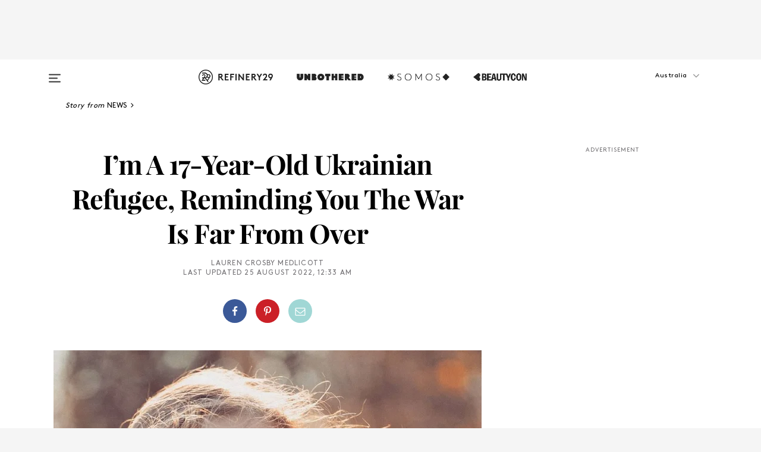

--- FILE ---
content_type: text/html; charset=utf-8
request_url: https://www.refinery29.com/en-au/ukrainian-refugee-6-months-after-invasion
body_size: 34577
content:

    <!DOCTYPE html>
    <html lang='en'>
      <head>
        
    <script>
      if (window.location.hostname !== window.atob('d3d3LnJlZmluZXJ5MjkuY29t')) {
        window.location = window.atob('aHR0cDovL3d3dy5yZWZpbmVyeTI5LmNvbS9lbi1hdS91a3JhaW5pYW4tcmVmdWdlZS02LW1vbnRocy1hZnRlci1pbnZhc2lvbg==');
      }
    </script>

        <script type="text/javascript">
          window.loadAdLib = function(e,t,a,r){var n=r.includes("refinery29");if(!window.__AdLib){var o=document.createElement("script");o.src=e,o.id="ad-lib",o.onload=function(){window.__AdLib&&(window.__AdLib.env=n?"production":"development",window.__AdLib.template="master",window.__AdLib.site="refinery29",window.__AdLib.brand="refinery29",window.__AdLib.domain=n?".refinery29.com":".rf29.net",window.__AdLib.init())},o.onerror=function(e){console.error("Ad-Lib could not load it's script.",e)},document.head.appendChild(o)}}
        </script>
        <link
          rel="preload"
          as="script"
          href="https://web-statics-cdn.refinery29.com/vendor/ad-lib/v3_1_0/vice-ad-lib.js"
          onload="window.loadAdLib(this.href, 'EN', 'TCFv2.2', 'www.refinery29.com');">
        </script>
        <meta charset="utf-8">
        <title data-react-helmet="true">My Life As A 17-Year-Old Ukrainian Refugee 6 Months On</title>
        <meta data-react-helmet="true" content="ie=edge" http-equiv="x-ua-compatible"/><meta data-react-helmet="true" name="title" content="My Life As A 17-Year-Old Ukrainian Refugee 6 Months On" itemprop="title"/><meta data-react-helmet="true" name="description" content="Russia has stolen my childhood. I’ve been forced into an adulthood I didn’t ask for. But I won’t let Russia steal my future." itemprop="description"/><meta data-react-helmet="true" property="og:url" content="https://www.refinery29.com/en-au/ukrainian-refugee-6-months-after-invasion"/><meta data-react-helmet="true" name="twitter:title" content="I’m A 17-Year-Old Ukrainian Refugee, Reminding You The War Is Far From Over"/><meta data-react-helmet="true" property="og:title" content="I’m A 17-Year-Old Ukrainian Refugee, Reminding You The War Is Far From Over" itemprop="name"/><meta data-react-helmet="true" property="og:description" content="Russia has stolen my childhood. I’ve been forced into an adulthood I didn’t ask for. But I won’t let Russia steal my future."/><meta data-react-helmet="true" property="og:image" content="https://www.refinery29.com/images/11091674.jpg?crop=2000%2C1050%2Cx0%2Cy544" itemprop="image"/><meta data-react-helmet="true" property="og:image:secure_url" content="https://www.refinery29.com/images/11091674.jpg?crop=2000%2C1050%2Cx0%2Cy544" itemprop="image"/><meta data-react-helmet="true" name="twitter:card" content="summary_large_image"/><meta data-react-helmet="true" name="twitter:site" content="@Refinery29AU"/><meta data-react-helmet="true" name="twitter:description" content="Russia has stolen my childhood. I’ve been forced into an adulthood I didn’t ask for. But I won’t let Russia steal my future."/><meta data-react-helmet="true" name="twitter:image" content="https://www.refinery29.com/images/11091674.jpg?crop=2000%2C1050%2Cx0%2Cy544"/><meta data-react-helmet="true" name="pinterest:image" content="https://www.refinery29.com/images/11091674.jpg?crop=37%3A50"/><meta data-react-helmet="true" property="fb:app_id" content="155023867867753"/><meta data-react-helmet="true" property="fb:pages" content="86973707921,587074007996399,269626263209765,509115739117952,1562713254009921,583745561686633,656112191237463,284423314989162,974273182666651,192477361634120"/><meta data-react-helmet="true" property="article:publisher" content="Refinery29Australia"/><meta data-react-helmet="true" name="viewport" content="width=device-width, initial-scale=1"/><meta data-react-helmet="true" name="theme-color" content="#fd5b4e"/><meta data-react-helmet="true" property="og:type" content="article"/><meta data-react-helmet="true" property="entry_template" content="entry.article"/><meta data-react-helmet="true" property="author" content="Lauren Crosby Medlicott"/>
        <link data-react-helmet="true" rel="canonical" href="https://www.refinery29.com/en-au/ukrainian-refugee-6-months-after-invasion"/><link data-react-helmet="true" rel="publisher" href="https://plus.google.com/101601649207969071719"/><link data-react-helmet="true" rel="rich-pin-icon" href="https://www.refinery29.com/assets/08c2e62e7d1f514259af92204bc9c284.ico"/><link data-react-helmet="true" rel="alternate" hreflang="en-au" href="https://www.refinery29.com/en-au/ukrainian-refugee-6-months-after-invasion"/><link data-react-helmet="true" rel="alternate" hreflang="en-gb" href="https://www.refinery29.com/en-gb/ukrainian-refugee-6-months-after-invasion"/><link data-react-helmet="true" rel="alternate" hreflang="de" href="https://www.refinery29.com/de-de/ukrainische-gefluechtete-anna-merchuk"/><link data-react-helmet="true" rel="alternate" hreflang="x-default" href="https://www.refinery29.com/en-gb/ukrainian-refugee-6-months-after-invasion"/>
        <script data-react-helmet="true" type="application/ld+json">{"@context":"http://schema.org","@type":"WebPage","name":"Refinery29","url":"https://www.refinery29.com/en-au","potentialAction":{"@type":"SearchAction","target":"https://www.refinery29.com/en-au/search?q={Refinery29}","query-input":"required name=Refinery29","sameAs":["https://www.facebook.com/Refinery29Australia","https://twitter.com/Refinery29AU","https://www.pinterest.com/Refinery29Australia","https://instagram.com/refinery29au","https://www.youtube.com/refinery29"]},"image":"https://www.refinery29.com/assets/images/r29-logo-b.svg"}</script><script data-react-helmet="true" type="application/ld+json">{"@context":"http://schema.org","@type":"WebSite","name":"Refinery29","url":"https://www.refinery29.com/en-au","potentialAction":{"@type":"SearchAction","target":"https://www.refinery29.com/en-au/search?q={Refinery29}","query-input":"required name=Refinery29","sameAs":["https://www.facebook.com/Refinery29Australia","https://twitter.com/Refinery29AU","https://www.pinterest.com/Refinery29Australia","https://instagram.com/refinery29au","https://www.youtube.com/refinery29"]},"image":"https://www.refinery29.com/assets/images/r29-logo-b.svg"}</script><script data-react-helmet="true" type="application/ld+json">{"@context":"http://schema.org","@type":"Article","mainEntityOfPage":{"@type":"WebPage","@id":"https://www.refinery29.com/en-au/ukrainian-refugee-6-months-after-invasion"},"headline":"I’m A 17-Year-Old Ukrainian Refugee, Reminding You The War Is Far From Over","url":"https://www.refinery29.com/en-au/ukrainian-refugee-6-months-after-invasion","thumbnailUrl":"https://www.refinery29.com/images/11091674.jpg","image":{"@type":"ImageObject","url":"https://www.refinery29.com/images/11091674.jpg","height":2500,"width":2000},"datePublished":"2022-08-25T00:33:21.000Z","dateModified":"2022-08-25T00:33:21.000Z","author":{"@type":"Person","name":"Lauren Crosby Medlicott"},"creator":["Lauren Crosby Medlicott"],"articleSection":"Global News","keywords":["News","Living","Politics"],"publisher":{"@type":"Organization","name":"Refinery29","logo":{"@type":"ImageObject","url":"https://www.refinery29.com/assets/images/refinery29.png","width":54,"height":54}},"description":"Russia has stolen my childhood. I’ve been forced into an adulthood I didn’t ask for. But I won’t let Russia steal my future."}</script><script data-react-helmet="true" type="application/ld+json">{"@context":"http://schema.org","@type":"BreadcrumbList","itemListElement":[{"@type":"ListItem","position":1,"item":{"@id":"en-au/news","url":"https://www.refinery29.com/en-au/news","name":"News"}},{"@type":"ListItem","position":2,"item":{"@id":"en-au/living","url":"https://www.refinery29.com/en-au/living","name":"Living"}},{"@type":"ListItem","position":3,"item":{"@id":"en-au/politics","url":"https://www.refinery29.com/en-au/politics","name":"Politics"}}]}</script><script data-react-helmet="true" type="application/ld+json">{"@context":"http://schema.org","@type":"ImageObject","author":null,"contentUrl":"https://www.refinery29.com/images/11091671.jpg","description":null}</script><script data-react-helmet="true" type="application/ld+json">{"@context":"http://schema.org","@type":"Person","name":"Lauren Crosby Medlicott","image":null,"url":"https://www.refinery29.com/en-au/author/lauren-crosby-med"}</script>
        <link id='main-styles' rel='stylesheet' href='/assets/styles.1a6fc843c5b8cd941845.css' type='text/css' />
        <link id='htlbid-styles' rel='stylesheet' href='https://htlbid.com/v3/refinery29-v2.com/htlbid.css' type='text/css' />
      </head>
      <body id='enAU' class='en'>
<div id='r29-app'><div data-reactroot=""><main><a id="skip" href="#r29-container">Skip navigation!</a><div class=""><div><div class="main"><div class="header-ad-container"><div><span>ADVERTISEMENT</span><div class="ad htlad-ad-header" data-ad-size="7x7,8x8,728x90,970x90,970x250" data-ad-position="header" data-slot-id="scrollable-header" data-targeting="{&quot;sponsorship&quot;:null,&quot;section_name&quot;:[&quot;living&quot;,&quot;news&quot;,&quot;politics&quot;],&quot;collections&quot;:[],&quot;aggregations&quot;:null,&quot;entityid&quot;:11094181,&quot;aid&quot;:&quot;ukrainian-refugee-6-months-after-invasion&quot;,&quot;pageid&quot;:&quot;ukrainian-refugee-6-months-after-invasion&quot;,&quot;pagetype&quot;:&quot;scrollable&quot;,&quot;test&quot;:null,&quot;is_sensitive_content&quot;:false,&quot;edition&quot;:&quot;en-au&quot;,&quot;utm_source&quot;:null,&quot;utm_medium&quot;:null,&quot;utm_content&quot;:null,&quot;utm_campaign&quot;:null,&quot;vertical&quot;:&quot;r29&quot;,&quot;document.referrer&quot;:&quot;&quot;,&quot;keywords&quot;:null,&quot;ad_count&quot;:5}" id="ad-header"></div></div></div><header role="banner" aria-label="Primary" class="global-header"><div class="global-header-main"><div id="main-menu" class="global-menu"><div class="menu-inner"><div class="global-search-nav" aria-label="global search"><div class="search-drawer"><form class="search-form" action="/en-au/search" method="GET" aria-label="Search"><input type="search" id="search-header" name="q" placeholder="Search" value=""/><div class="search-button" role="button" tabindex="0" aria-label="search button"><svg width="16" height="18" viewBox="0 0 16 18" fill="black" xmlns="http://www.w3.org/2000/svg"><path d="M10.7857 8.71429C10.7857 6.50893 8.99107 4.71428 6.78571 4.71428C4.58036 4.71428 2.78571 6.50893 2.78571 8.71429C2.78571 10.9196 4.58036 12.7143 6.78571 12.7143C8.99107 12.7143 10.7857 10.9196 10.7857 8.71429ZM15.3571 16.1429C15.3571 16.7679 14.8393 17.2857 14.2143 17.2857C13.9107 17.2857 13.6161 17.1607 13.4107 16.9464L10.3482 13.8929C9.30357 14.6161 8.05357 15 6.78571 15C3.3125 15 0.5 12.1875 0.5 8.71429C0.5 5.24107 3.3125 2.42857 6.78571 2.42857C10.2589 2.42857 13.0714 5.24107 13.0714 8.71429C13.0714 9.98214 12.6875 11.2321 11.9643 12.2768L15.0268 15.3393C15.2321 15.5446 15.3571 15.8393 15.3571 16.1429Z" fill="#333333"></path></svg></div></form></div></div><div class="category-children"><div class="category-child"><div><a href="https://www.refinery29.com/en-us/unbothered"><img class="menu-logo" src="/assets/6a9d712b4b1480df334054a94146cc34.png" alt="Unbothered menu logo"/></a></div><p>A community celebrating Black voices, Black art, and Black folx.</p></div><div class="category-child"><div><a href="https://www.refinery29.com/en-us/latine-somos"><img class="menu-logo" src="/assets/1ce585852b9e9a8cba36762b911e0f5f.png" alt="Somos menu logo"/></a></div><p>Latines learning, remembering, healing, and finding joy in our diverse stories.</p></div><div class="category-child"><div><a href="https://www.beautycon.com/"><img class="menu-logo" src="/assets/b3658fb2d9482c50df8996241fb2b67d.png" alt="BeautyCon menu logo"/></a></div><p>Beautycon is a global platform that brings together beauty enthusiasts, brands, and industry leaders to explore the latest trends, innovations, and conversations shaping the future of beauty.</p></div></div><div><div class="category-title">Featured Channels</div><div class="category-children"><div class="category-child"><a href="/en-au/most-wanted">Most Wanted</a></div><div class="category-child"><a href="/en-au/horoscope">Horoscopes</a></div><div class="category-child"><a href="/en-au/money-diaries">Money Diaries</a></div><div class="category-child"><a href="/en-us/gg-good-game">Good Game</a></div><div class="category-child"><a href="/en-us/aapi-heritage-month">Not Your Token Asian</a></div><div class="category-child"><a href="/en-au/menstruation">My Period</a></div></div></div><div><div class="category-title">Get The Latest</div><div class="category-children"><div class="category-child"><a href="/en-au/shopping-fashion">Shopping</a></div><div class="category-child"><a href="/en-au/work-and-money">Work &amp; Money</a></div><div class="category-child"><a href="/en-au/health">Sex &amp; Wellness</a></div><div class="category-child"><a href="/en-au/beauty">Beauty</a></div><div class="category-child"><a href="/en-au/news">News</a></div><div class="category-child"><a href="/en-au/entertainment">Entertainment</a></div><div class="category-child"><a href="/en-au/style">Fashion</a></div><div class="category-child"><a href="/en-au/politics">Politics</a></div><div class="category-child"><a href="/en-au/living">Lifestyle</a></div></div></div><div><div class="category-title">Get In Touch</div><div class="social-icons"><a href="https://www.facebook.com/Refinery29Australia/" target="_blank" title="Refinery29&#x27;s Facebook page" aria-label="Refinery29&#x27;s Facebook page"><svg width="56" height="56" viewBox="0 0 56 56" fill="black" role="img" aria-hidden="true"><path d="M36 20H20V36H27.9973V29.9592H25.9579V27.6101H27.9973V25.8804C27.9973 24.8995 28.2684 24.1379 28.8105 23.5958C29.3526 23.0537 30.0883 22.7826 31.0177 22.7826C31.947 22.7826 32.5494 22.817 32.8248 22.8859V24.9769H31.5856C31.1382 24.9769 30.8327 25.0716 30.6692 25.2609C30.5057 25.4502 30.4239 25.7341 30.4239 26.1128V27.6101H32.7473L32.4375 29.9592H30.4239V36H36V20Z"></path></svg></a><a href="https://x.com/refinery29au" target="_blank" title="Refinery29&#x27;s Twitter page" aria-label="Refinery29&#x27;s Twitter page"><svg width="56" height="56" viewBox="0 0 56 56" fill="black" role="img" aria-hidden="true"><path fill-rule="evenodd" clip-rule="evenodd" d="M20.0113 35H21.3186L26.435 29.1807L30.5034 35H35L28.9369 26.3703L34.5041 20H33.1743L28.3396 25.5107L24.4628 20H20L25.8603 28.3541L20.0113 35ZM21.8032 20.9809H23.8204L33.1856 34.0742H31.1457L21.8032 20.9809Z"></path></svg></a><a href="https://www.instagram.com/refinery29au/?hl=en" target="_blank" title="Refinery29&#x27;s Instagram page" aria-label="Refinery29&#x27;s Instagram page"><svg width="56" height="56" viewBox="0 0 56 56" fill="black" role="img" aria-hidden="true"><path fill-rule="evenodd" clip-rule="evenodd" d="M28.5 21.4375C27.4167 21.4375 26.7135 21.4453 26.3906 21.461C26.0677 21.4766 25.6875 21.4896 25.25 21.5C24.8542 21.5209 24.5443 21.5573 24.3203 21.6094C24.0964 21.6615 23.9063 21.7188 23.75 21.7813C23.5729 21.8438 23.4115 21.9245 23.2656 22.0235C23.1198 22.1224 22.9792 22.2396 22.8438 22.375C22.7187 22.5 22.6068 22.6354 22.5078 22.7813C22.4089 22.9271 22.3229 23.0938 22.25 23.2813C22.1979 23.4271 22.1458 23.612 22.0938 23.836C22.0417 24.0599 22.0104 24.375 22 24.7813C21.9792 25.2084 21.9635 25.5834 21.9531 25.9063C21.9427 26.2292 21.9375 26.9271 21.9375 28C21.9375 29.0834 21.9453 29.7865 21.9609 30.1094C21.9766 30.4323 21.9896 30.8125 22 31.25C22.0208 31.6459 22.0573 31.9558 22.1094 32.1797C22.1615 32.4037 22.2187 32.5938 22.2812 32.75C22.3438 32.9271 22.4245 33.0886 22.5234 33.2344C22.6224 33.3802 22.7396 33.5209 22.875 33.6563C23 33.7813 23.1354 33.8933 23.2812 33.9922C23.4271 34.0912 23.5937 34.1771 23.7812 34.25C23.9271 34.3021 24.112 34.3542 24.3359 34.4063C24.5599 34.4584 24.875 34.4896 25.2812 34.5C25.7083 34.5209 26.0833 34.5365 26.4062 34.5469C26.7292 34.5573 27.4271 34.5625 28.5 34.5625C29.5833 34.5625 30.2865 34.5547 30.6094 34.5391C30.9323 34.5235 31.3125 34.5104 31.75 34.5C32.1458 34.4792 32.4557 34.4427 32.6797 34.3907C32.9036 34.3386 33.0937 34.2813 33.25 34.2188C33.4271 34.1563 33.5885 34.0756 33.7344 33.9766C33.8802 33.8776 34.0208 33.7604 34.1562 33.625C34.2813 33.5 34.3932 33.3646 34.4922 33.2188C34.5911 33.0729 34.6771 32.9063 34.75 32.7188C34.8021 32.5729 34.8542 32.3881 34.9062 32.1641C34.9583 31.9401 34.9896 31.625 35 31.2188C35.0208 30.7917 35.0365 30.4167 35.0469 30.0938C35.0573 29.7709 35.0625 29.073 35.0625 28C35.0625 26.9167 35.0547 26.2136 35.0391 25.8907C35.0234 25.5677 35.0104 25.1875 35 24.75C34.9792 24.3542 34.9427 24.0443 34.8906 23.8203C34.8385 23.5964 34.7812 23.4063 34.7188 23.25C34.6562 23.0729 34.5755 22.9115 34.4766 22.7657C34.3776 22.6198 34.2604 22.4792 34.125 22.3438C34 22.2188 33.8646 22.1068 33.7188 22.0078C33.5729 21.9089 33.4063 21.8229 33.2188 21.75C33.0729 21.6979 32.888 21.6459 32.6641 21.5938C32.4401 21.5417 32.125 21.5104 31.7188 21.5C31.2917 21.4792 30.9167 21.4636 30.5938 21.4532C30.2708 21.4427 29.5729 21.4375 28.5 21.4375ZM28.5 20C29.5938 20 30.3099 20.0078 30.6484 20.0235C30.987 20.0391 31.3646 20.0521 31.7812 20.0625C32.2188 20.0834 32.5885 20.1224 32.8906 20.1797C33.1927 20.237 33.4687 20.3125 33.7188 20.4063C33.9896 20.5209 34.2422 20.6511 34.4766 20.7969C34.7109 20.9427 34.9375 21.125 35.1562 21.3438C35.375 21.5625 35.5599 21.7917 35.7109 22.0313C35.862 22.2709 35.9896 22.5209 36.0938 22.7813C36.1875 23.0209 36.2656 23.2943 36.3281 23.6016C36.3906 23.9089 36.4271 24.2813 36.4375 24.7188C36.4583 25.1459 36.474 25.5261 36.4844 25.8594C36.4948 26.1927 36.5 26.9063 36.5 28C36.5 29.0938 36.4922 29.8099 36.4766 30.1485C36.4609 30.487 36.4479 30.8646 36.4375 31.2813C36.4167 31.7188 36.3776 32.0886 36.3203 32.3907C36.263 32.6927 36.1875 32.9688 36.0938 33.2188C35.9792 33.4896 35.849 33.7422 35.7031 33.9766C35.5573 34.211 35.375 34.4375 35.1562 34.6563C34.9375 34.875 34.7083 35.0599 34.4688 35.211C34.2292 35.362 33.9792 35.4896 33.7188 35.5938C33.4792 35.6875 33.2057 35.7657 32.8984 35.8282C32.5911 35.8907 32.2188 35.9271 31.7812 35.9375C31.3542 35.9584 30.974 35.974 30.6406 35.9844C30.3073 35.9948 29.5938 36 28.5 36C27.4062 36 26.6901 35.9922 26.3516 35.9766C26.013 35.961 25.6354 35.9479 25.2188 35.9375C24.7812 35.9167 24.4115 35.8776 24.1094 35.8203C23.8073 35.7631 23.5313 35.6875 23.2812 35.5938C23.0104 35.4792 22.7578 35.349 22.5234 35.2032C22.2891 35.0573 22.0625 34.875 21.8438 34.6563C21.625 34.4375 21.4401 34.2084 21.2891 33.9688C21.138 33.7292 21.0104 33.4792 20.9062 33.2188C20.8125 32.9792 20.7344 32.7058 20.6719 32.3985C20.6094 32.0912 20.5729 31.7188 20.5625 31.2813C20.5417 30.8542 20.526 30.474 20.5156 30.1407C20.5052 29.8073 20.5 29.0938 20.5 28C20.5 26.9063 20.5078 26.1901 20.5234 25.8516C20.5391 25.513 20.5521 25.1354 20.5625 24.7188C20.5833 24.2813 20.6224 23.9115 20.6797 23.6094C20.737 23.3073 20.8125 23.0313 20.9062 22.7813C21.0208 22.5104 21.151 22.2578 21.2969 22.0235C21.4427 21.7891 21.625 21.5625 21.8438 21.3438C22.0625 21.125 22.2917 20.9401 22.5312 20.7891C22.7708 20.6381 23.0208 20.5104 23.2812 20.4063C23.5208 20.3125 23.7943 20.2344 24.1016 20.1719C24.4089 20.1094 24.7812 20.0729 25.2188 20.0625C25.6458 20.0417 26.026 20.0261 26.3594 20.0157C26.6927 20.0052 27.4062 20 28.5 20ZM28.5 23.875C29.0729 23.875 29.6094 23.9818 30.1094 24.1953C30.6094 24.4089 31.0469 24.7032 31.4219 25.0782C31.7969 25.4532 32.0911 25.8907 32.3047 26.3907C32.5182 26.8907 32.625 27.4271 32.625 28C32.625 28.573 32.5182 29.1094 32.3047 29.6094C32.0911 30.1094 31.7969 30.5469 31.4219 30.9219C31.0469 31.2969 30.6094 31.5912 30.1094 31.8047C29.6094 32.0183 29.0729 32.125 28.5 32.125C27.9271 32.125 27.3906 32.0183 26.8906 31.8047C26.3906 31.5912 25.9531 31.2969 25.5781 30.9219C25.2031 30.5469 24.9089 30.1094 24.6953 29.6094C24.4818 29.1094 24.375 28.573 24.375 28C24.375 27.4271 24.4818 26.8907 24.6953 26.3907C24.9089 25.8907 25.2031 25.4532 25.5781 25.0782C25.9531 24.7032 26.3906 24.4089 26.8906 24.1953C27.3906 23.9818 27.9271 23.875 28.5 23.875ZM28.5 30.6875C29.2396 30.6875 29.8724 30.4219 30.3984 29.8907C30.9245 29.3594 31.1875 28.7292 31.1875 28C31.1875 27.2604 30.9219 26.6276 30.3906 26.1016C29.8594 25.5755 29.2292 25.3125 28.5 25.3125C27.7604 25.3125 27.1276 25.5782 26.6016 26.1094C26.0755 26.6407 25.8125 27.2709 25.8125 28C25.8125 28.7396 26.0781 29.3724 26.6094 29.8985C27.1406 30.4245 27.7708 30.6875 28.5 30.6875ZM33.7188 23.7188C33.7188 23.9792 33.6302 24.2058 33.4531 24.3985C33.276 24.5912 33.0521 24.6875 32.7812 24.6875C32.5208 24.6875 32.2943 24.5938 32.1016 24.4063C31.9089 24.2188 31.8125 23.9896 31.8125 23.7188C31.8125 23.4584 31.9062 23.237 32.0938 23.0547C32.2813 22.8724 32.5104 22.7813 32.7812 22.7813C33.0417 22.7813 33.263 22.8698 33.4453 23.0469C33.6276 23.224 33.7188 23.4479 33.7188 23.7188Z"></path></svg></a><a href="https://www.pinterest.com/refinery29/" target="_blank" title="Refinery29&#x27;s Pinterest page" aria-label="Refinery29&#x27;s Pinterest page"><svg width="56" height="56" viewBox="0 0 56 56" fill="black" role="img" aria-hidden="true"><path fill-rule="evenodd" clip-rule="evenodd" d="M28.0003 20C23.5821 20 20 23.5817 20 27.9999C20 31.2757 21.9699 34.0898 24.7887 35.3271C24.7662 34.7685 24.7846 34.0979 24.9279 33.4902C25.0817 32.8407 25.9573 29.131 25.9573 29.131C25.9573 29.131 25.7017 28.6203 25.7017 27.8652C25.7017 26.6798 26.3889 25.7944 27.2446 25.7944C27.9723 25.7944 28.3238 26.3409 28.3238 26.9953C28.3238 27.7269 27.8573 28.821 27.6173 29.8344C27.4169 30.683 28.0428 31.3752 28.88 31.3752C30.3958 31.3752 31.4167 29.4285 31.4167 27.1219C31.4167 25.3686 30.2357 24.0562 28.0878 24.0562C25.661 24.0562 24.1492 25.8659 24.1492 27.8873C24.1492 28.5843 24.3547 29.0758 24.6766 29.4564C24.8246 29.6312 24.8452 29.7016 24.7916 29.9023C24.7532 30.0495 24.6651 30.4038 24.6286 30.5443C24.5753 30.7469 24.4112 30.8193 24.228 30.7445C23.1103 30.2882 22.5897 29.0642 22.5897 27.6882C22.5897 25.4157 24.5063 22.6908 28.3073 22.6908C31.3617 22.6908 33.372 24.901 33.372 27.2735C33.372 30.4117 31.6273 32.7562 29.0554 32.7562C28.1917 32.7562 27.3792 32.2893 27.101 31.7591C27.101 31.7591 26.6365 33.6023 26.5381 33.9582C26.3685 34.575 26.0365 35.1915 25.7329 35.6719C26.4525 35.8844 27.2125 36 28.0003 36C32.4181 36 36 32.4183 36 27.9999C36 23.5817 32.4181 20 28.0003 20" fill="black"></path></svg></a><a href="https://www.snapchat.com/add/refinery29" target="_blank" title="Add Refinery29 on Snapchat" aria-label="Add Refinery29 on Snapchat"><svg width="56" height="56" viewBox="0 0 56 56" fill="black" role="img" aria-hidden="true"><path d="M24.1288 22.7136C23.7038 23.6651 23.8717 25.3699 23.9397 26.5621C23.4807 26.8163 22.8913 26.3703 22.5577 26.3703C22.2106 26.3703 21.7962 26.5982 21.731 26.9381C21.6843 27.183 21.7941 27.5398 22.5818 27.8506C22.8863 27.971 23.611 28.1126 23.7789 28.5076C24.0147 29.0627 22.5676 31.6248 20.2952 31.9986C20.1174 32.0276 19.9906 32.1862 20.0005 32.366C20.0402 33.0563 21.5887 33.3267 22.275 33.4329C22.3452 33.5278 22.4018 33.9285 22.4918 34.2336C22.5322 34.3703 22.6363 34.5338 22.9041 34.5338C23.2533 34.5338 23.8334 34.2648 24.8435 34.4319C25.8338 34.5968 26.7645 36 28.5517 36C30.2128 36 31.2038 34.5904 32.1572 34.4319C32.709 34.3405 33.1829 34.3696 33.7127 34.4729C34.0775 34.5444 34.4048 34.5841 34.5089 34.2258C34.6003 33.9165 34.6562 33.5235 34.725 33.4308C35.405 33.3253 36.9605 33.0556 36.9995 32.3653C37.0094 32.1855 36.8826 32.0276 36.7048 31.9979C34.4707 31.6297 32.9796 29.0754 33.2211 28.5069C33.3883 28.1126 34.108 27.9724 34.4182 27.8499C34.9948 27.6227 35.2838 27.343 35.2775 27.0195C35.2697 26.6053 34.771 26.3582 34.4041 26.3582C34.0308 26.3582 33.4946 26.8 33.0603 26.5607C33.1283 25.3586 33.2955 23.6616 32.8712 22.7108C32.0672 20.9104 30.2787 20 28.4908 20C26.7143 20 24.9391 20.8977 24.1288 22.7136Z"></path></svg></a><a href="https://www.youtube.com/refinery29" target="_blank" title="Refinery29&#x27;s YouTube channel" aria-label="Refinery29&#x27;s YouTube channel"><svg width="56" height="56" viewBox="0 0 56 56" fill="black" role="img" aria-hidden="true"><path d="M37.5812 24.0397C37.468 23.6461 37.2474 23.2897 36.943 23.0085C36.6299 22.7186 36.2462 22.5112 35.8281 22.406C34.2633 22.004 27.9942 22.004 27.9942 22.004C25.3806 21.975 22.7677 22.1025 20.1702 22.3857C19.7521 22.4987 19.3691 22.7107 19.0554 23.0028C18.7471 23.2919 18.5238 23.6483 18.4071 24.0389C18.1269 25.51 17.9908 27.0038 18.0005 28.5C17.9905 29.9949 18.1263 31.4881 18.4071 32.9611C18.5213 33.35 18.7438 33.7049 19.0529 33.9915C19.362 34.2782 19.747 34.4852 20.1702 34.5948C21.7559 34.996 27.9942 34.996 27.9942 34.996C30.6111 35.025 33.2273 34.8975 35.8281 34.6143C36.2462 34.5091 36.6299 34.3017 36.943 34.0118C37.2513 33.7252 37.4704 33.3687 37.5804 32.9806C37.8679 31.51 38.0077 30.0157 37.9978 28.5187C38.0195 27.0153 37.8798 25.5147 37.5812 24.0397ZM26.0011 31.2803V25.7205L31.2171 28.5008L26.0011 31.2803Z"></path></svg></a><a href="https://www.tiktok.com/@refinery29au?lang=en" target="_blank" title="Refinery29 on TikTok" aria-label="Refinery29 on TikTok"><svg width="56" height="56" viewBox="0 0 56 56" fill="black" role="img" aria-hidden="true"><path fill-rule="evenodd" clip-rule="evenodd" d="M31.4908 25.2742C32.6132 25.9313 33.7125 26.3461 35 26.4747V23.7562C34.0075 23.6801 32.9924 23.0465 32.3865 22.3424C32.0187 21.9151 31.7425 21.408 31.5969 20.8676C31.5744 20.784 31.4826 20.2511 31.4719 20H28.628V20.6786V22.3029V29.2038V30.1679C28.628 30.7168 28.6695 31.2862 28.4613 31.8055C27.9518 33.0764 26.3591 33.6316 25.1298 32.9939C22.7357 31.7424 24.0705 28.27 26.551 28.5908V25.7701C26.2122 25.7649 25.7723 25.8301 25.6141 25.849C25.1277 25.907 24.6563 26.042 24.2062 26.2292C21.6328 27.2995 20.3116 30.2524 21.3623 32.8153L21.331 32.7277C22.6604 36.1247 27.1531 37.0798 29.8457 34.6274C31.7236 32.9169 31.4908 30.5397 31.4908 28.2712V25.2742Z"></path></svg></a><a href="https://jump.refinery29.com/join/24/signup-all-newsletters?utm_source=footer&amp;utm_medium=emailsignup&amp;_ga=2.174034529.350230817.1728573652-162356488.1728573652" target="_blank" title="Sign up for Refinery29 newsletters" aria-label="Sign up for Refinery29 newsletters"><svg width="52" height="56" viewBox="0 0 52 56" fill="black" role="img" aria-hidden="true"><path d="M34.1429 33.7678V25.625C33.9167 25.8795 33.6728 26.1127 33.4113 26.3248C31.5169 27.7809 30.0113 28.9754 28.8945 29.9085C28.534 30.2124 28.2407 30.4492 28.0145 30.6189C27.7883 30.7885 27.4826 30.9599 27.0974 31.1331C26.7121 31.3063 26.3499 31.3928 26.0106 31.3928H25.9894C25.6501 31.3928 25.2879 31.3063 24.9026 31.1331C24.5174 30.9599 24.2117 30.7885 23.9855 30.6189C23.7593 30.4492 23.466 30.2124 23.1055 29.9085C21.9887 28.9754 20.4831 27.7809 18.5887 26.3248C18.3272 26.1127 18.0833 25.8795 17.8571 25.625V33.7678C17.8571 33.8597 17.8907 33.9393 17.9579 34.0064C18.025 34.0736 18.1045 34.1071 18.1964 34.1071H33.8036C33.8955 34.1071 33.975 34.0736 34.0421 34.0064C34.1093 33.9393 34.1429 33.8597 34.1429 33.7678ZM34.1429 22.6244V22.3647L34.1376 22.2268L34.1057 22.0943L34.0474 21.9989L33.952 21.9194L33.8036 21.8928H18.1964C18.1045 21.8928 18.025 21.9264 17.9579 21.9936C17.8907 22.0607 17.8571 22.1402 17.8571 22.2321C17.8571 23.4196 18.3767 24.4234 19.4157 25.2433C20.7799 26.3177 22.1972 27.438 23.6674 28.6043C23.7098 28.6397 23.8335 28.7439 24.0385 28.9171C24.2435 29.0903 24.4061 29.2228 24.5262 29.3147C24.6464 29.4066 24.8037 29.5179 24.998 29.6487C25.1924 29.7795 25.3709 29.8767 25.5335 29.9403C25.6961 30.0039 25.848 30.0357 25.9894 30.0357H26.0106C26.152 30.0357 26.3039 30.0039 26.4665 29.9403C26.6291 29.8767 26.8076 29.7795 27.002 29.6487C27.1963 29.5179 27.3536 29.4066 27.4738 29.3147C27.5939 29.2228 27.7565 29.0903 27.9615 28.9171C28.1665 28.7439 28.2902 28.6397 28.3326 28.6043C29.8028 27.438 31.2201 26.3177 32.5843 25.2433C32.966 24.9394 33.3211 24.5311 33.6498 24.0187C33.9785 23.5062 34.1429 23.0415 34.1429 22.6244ZM35.5 22.2321V33.7678C35.5 34.2344 35.3339 34.6337 35.0017 34.966C34.6695 35.2982 34.2701 35.4643 33.8036 35.4643H18.1964C17.7299 35.4643 17.3305 35.2982 16.9983 34.966C16.6661 34.6337 16.5 34.2344 16.5 33.7678V22.2321C16.5 21.7656 16.6661 21.3662 16.9983 21.034C17.3305 20.7018 17.7299 20.5357 18.1964 20.5357H33.8036C34.2701 20.5357 34.6695 20.7018 35.0017 21.034C35.3339 21.3662 35.5 21.7656 35.5 22.2321Z"></path></svg></a></div></div></div></div><button type="button" class="hamburger-menu desktop" aria-label="Open menu" aria-expanded="false" aria-controls="main-menu"><svg width="20" height="15" viewBox="0 0 20 15" fill="black" xmlns="http://www.w3.org/2000/svg"><rect y="0.5" width="20" height="2" rx="1" fill="#333333"></rect><rect y="6.5" width="15" height="2" rx="1" fill="#333333"></rect><rect y="12.5" width="20" height="2" rx="1" fill="#333333"></rect></svg></button><div class="header-verticals desktop"><a href="https://www.refinery29.com/en-au"><img class="menu-logo" src="/assets/90e3b0501ff143bd058ecb3f754a4430.png" alt="Refinery29 logo"/></a><a href="https://www.refinery29.com/en-us/unbothered"><img class="menu-logo" src="/assets/9aa89696be7da8b249e2ee2622a111e9.png" alt="Unbothered logo"/></a><a href="https://www.refinery29.com/en-us/latine-somos"><img class="menu-logo" src="/assets/cda4774d79df76d9c5ab2dfba3784155.png" alt="Somos logo"/></a><a href="https://www.beautycon.com/"><img class="menu-logo" src="/assets/d68e2ddc49f6065953daf57eac5b849a.png" alt="BeautyCon logo"/></a></div><div class="header-verticals desktop r29-only-menu"><a href="https://www.refinery29.com/en-au"><img class="menu-logo" src="/assets/90e3b0501ff143bd058ecb3f754a4430.png" alt="Refinery29 logo"/></a></div><div class="header-mobile-logo mobile"><a href="https://www.refinery29.com/en-au"><img class="menu-logo" src="/assets/90e3b0501ff143bd058ecb3f754a4430.png" alt="Refinery29 logo"/></a></div><div class="desktop edition-switch-wrapper"><div class="global-edition-switch" aria-label="Edition selector"><div class="current-edition" tabindex="0" role="button" aria-expanded="false" aria-haspopup="true"><span>Australia</span><i class="fa fa-angle-down " aria-label="angle-down" aria-hidden="true"><svg width="1792" height="1792" viewBox="0 0 1792 1792"><path d="M1395 736q0 13-10 23l-466 466q-10 10-23 10t-23-10L407 759q-10-10-10-23t10-23l50-50q10-10 23-10t23 10l393 393 393-393q10-10 23-10t23 10l50 50q10 10 10 23z"/></svg></i></div><ul class=""><li class="label" aria-label="locales">Switch To</li><li><a href="https://www.refinery29.com/en-gb/ukrainian-refugee-6-months-after-invasion"><span>United Kingdom</span></a></li><li><a href="https://www.refinery29.com/de-de/ukrainische-gefluechtete-anna-merchuk"><span>Germany</span></a></li><li><a href="https://www.refinery29.com/en-us"><span>United States</span></a></li><li><a href="https://www.refinery29.com/fr-fr"><span>France</span></a></li></ul></div></div><div class="mobile edition-switch-wrapper"></div><button type="button" class="hamburger-menu mobile" aria-label="Open menu" aria-expanded="false" aria-controls="main-menu"><svg width="20" height="15" viewBox="0 0 20 15" fill="black" xmlns="http://www.w3.org/2000/svg"><rect y="0.5" width="20" height="2" rx="1" fill="#333333"></rect><rect y="6.5" width="15" height="2" rx="1" fill="#333333"></rect><rect y="12.5" width="20" height="2" rx="1" fill="#333333"></rect></svg></button></div></header><div class="mobile-header-verticals-wrapper"><div class="mobile-header-verticals"><div class="mobile-vertical"><a href="https://www.refinery29.com/en-us/unbothered"><img class="menu-logo" src="/assets/6a9d712b4b1480df334054a94146cc34.png" alt="Unbothered menu logo"/></a></div><div class="mobile-vertical"><a href="https://www.refinery29.com/en-us/latine-somos"><img class="menu-logo" src="/assets/1ce585852b9e9a8cba36762b911e0f5f.png" alt="Somos menu logo"/></a></div><div class="mobile-vertical"><a href="https://www.beautycon.com/"><img class="menu-logo" src="/assets/b3658fb2d9482c50df8996241fb2b67d.png" alt="BeautyCon menu logo"/></a></div></div></div><div id="r29-container"><div><header hidden="" class="condensed-header hidden"><a href="/en-au"><div class="r29-logo"><img src="/assets/d27ad8510dcf0eef13f6419f4f9a76e6.svg" alt="Refinery29"/></div></a><div class="condensed-title"><span>Now Reading</span><h4>I’m 17, A Ukrainian Refugee & Still Reeling</h4></div><div class="story-share"><button class="fa fa-facebook " aria-label="facebook" aria-hidden="true"><svg height="1792" viewBox="0 0 1792 1792" width="1792" role="img" aria-hidden="true"><path d="m1343 12v264h-157q-86 0-116 36t-30 108v189h293l-39 296h-254v759h-306v-759h-255v-296h255v-218q0-186 104-288.5t277-102.5q147 0 228 12z"/></svg>
</button><div data-href="https://pinterest.com/pin/create/button/?url=https%3A%2F%2Fwww.refinery29.com%2Fen-au%2Fukrainian-refugee-6-months-after-invasion%3Futm_source%3Dpinterest%26utm_medium%3Dpinterest_share&amp;media=http%3A%2F%2Fwww.refinery29.com%2Fimages%2F11091674.jpg%3Fcrop%3D37%253A50&amp;description=I%E2%80%99m%20A%2017-Year-Old%20Ukrainian%20Refugee%2C%20Reminding%20You%20The%20War%20Is%20Far%20From%20Over%2Bnull" data-pin-custom="true" style="display:inline-block" role="button" tabindex="0"><button class="fa fa-pinterest-p" title="Share on Pinterest" aria-label="Share on Pinterest"><svg height="1792" viewBox="0 0 1792 1792" width="1792" role="img" aria-hidden="true"><path d="m256 597q0-108 37.5-203.5t103.5-166.5 152-123 185-78 202-26q158 0 294 66.5t221 193.5 85 287q0 96-19 188t-60 177-100 149.5-145 103-189 38.5q-68 0-135-32t-96-88q-10 39-28 112.5t-23.5 95-20.5 71-26 71-32 62.5-46 77.5-62 86.5l-14 5-9-10q-15-157-15-188 0-92 21.5-206.5t66.5-287.5 52-203q-32-65-32-169 0-83 52-156t132-73q61 0 95 40.5t34 102.5q0 66-44 191t-44 187q0 63 45 104.5t109 41.5q55 0 102-25t78.5-68 56-95 38-110.5 20-111 6.5-99.5q0-173-109.5-269.5t-285.5-96.5q-200 0-334 129.5t-134 328.5q0 44 12.5 85t27 65 27 45.5 12.5 30.5q0 28-15 73t-37 45q-2 0-17-3-51-15-90.5-56t-61-94.5-32.5-108-11-106.5z"/></svg>
</button></div><button class="fa fa-envelope-o" title="Share by Email" aria-label="Share by Email"><svg height="1792" viewBox="0 0 1792 1792" width="1792"><path d="m1664 1504v-768q-32 36-69 66-268 206-426 338-51 43-83 67t-86.5 48.5-102.5 24.5h-2q-48 0-102.5-24.5t-86.5-48.5-83-67q-158-132-426-338-37-30-69-66v768q0 13 9.5 22.5t22.5 9.5h1472q13 0 22.5-9.5t9.5-22.5zm0-1051v-24.5l-.5-13-3-12.5-5.5-9-9-7.5-14-2.5h-1472q-13 0-22.5 9.5t-9.5 22.5q0 168 147 284 193 152 401 317 6 5 35 29.5t46 37.5 44.5 31.5 50.5 27.5 43 9h2q20 0 43-9t50.5-27.5 44.5-31.5 46-37.5 35-29.5q208-165 401-317 54-43 100.5-115.5t46.5-131.5zm128-37v1088q0 66-47 113t-113 47h-1472q-66 0-113-47t-47-113v-1088q0-66 47-113t113-47h1472q66 0 113 47t47 113z"/></svg></button></div></header><article class="r29-article-container "><div class="primary-tag-banner"><a href="/en-au/news"><span class="story-from"><span>Story from <span class="tag-name">News</span></span></span><i class="fa fa-angle-right " aria-label="angle-right" aria-hidden="true"><svg height="1792" viewBox="0 0 1792 1792" width="1792"><path d="m1171 960q0 13-10 23l-466 466q-10 10-23 10t-23-10l-50-50q-10-10-10-23t10-23l393-393-393-393q-10-10-10-23t10-23l50-50q10-10 23-10t23 10l466 466q10 10 10 23z"/></svg></i></a></div><div class="r29-article right-rail-article"><div class="right-rail-ad-container"><div class="right-rail-floater null"><div class="right-rail-ad" id="rr-ad"><span>ADVERTISEMENT</span><div class="ad htlad-ad-right-rail" data-ad-size="300x250,300x600" data-ad-position="right" data-slot-id="scrollable-right" data-targeting="{&quot;sponsorship&quot;:null,&quot;section_name&quot;:[&quot;living&quot;,&quot;news&quot;,&quot;politics&quot;],&quot;collections&quot;:[],&quot;aggregations&quot;:null,&quot;entityid&quot;:11094181,&quot;aid&quot;:&quot;ukrainian-refugee-6-months-after-invasion&quot;,&quot;pageid&quot;:&quot;ukrainian-refugee-6-months-after-invasion&quot;,&quot;pagetype&quot;:&quot;scrollable&quot;,&quot;test&quot;:null,&quot;is_sensitive_content&quot;:false,&quot;edition&quot;:&quot;en-au&quot;,&quot;utm_source&quot;:null,&quot;utm_medium&quot;:null,&quot;utm_content&quot;:null,&quot;utm_campaign&quot;:null,&quot;vertical&quot;:&quot;r29&quot;,&quot;document.referrer&quot;:&quot;&quot;,&quot;keywords&quot;:null,&quot;ad_count&quot;:6}" id="ad-right-rail"></div></div></div></div><div class="header"><h1 class="title">I’m A 17-Year-Old Ukrainian Refugee, Reminding You The War Is Far From Over</h1><div class="bylines-container"><div class="byline main-contributors"><span class="contributor"><a href="/en-au/author/lauren-crosby-med">Lauren Crosby Medlicott</a></span></div><div class="byline modified"><span>Last Updated <a rel="nofollow" href="/en-au/archives/2022/08/25"><span><span>25August,2022</span>, <span>12:33 am</span></span></a></span></div></div><div class="story-share"><button class="fa fa-facebook " aria-label="facebook" aria-hidden="true"><svg height="1792" viewBox="0 0 1792 1792" width="1792" role="img" aria-hidden="true"><path d="m1343 12v264h-157q-86 0-116 36t-30 108v189h293l-39 296h-254v759h-306v-759h-255v-296h255v-218q0-186 104-288.5t277-102.5q147 0 228 12z"/></svg>
</button><div data-href="https://pinterest.com/pin/create/button/?url=https%3A%2F%2Fwww.refinery29.com%2Fen-au%2Fukrainian-refugee-6-months-after-invasion%3Futm_source%3Dpinterest%26utm_medium%3Dpinterest_share&amp;media=http%3A%2F%2Fwww.refinery29.com%2Fimages%2F11091674.jpg%3Fcrop%3D37%253A50&amp;description=I%E2%80%99m%20A%2017-Year-Old%20Ukrainian%20Refugee%2C%20Reminding%20You%20The%20War%20Is%20Far%20From%20Over%2Bnull" data-pin-custom="true" style="display:inline-block" role="button" tabindex="0"><button class="fa fa-pinterest-p" title="Share on Pinterest" aria-label="Share on Pinterest"><svg height="1792" viewBox="0 0 1792 1792" width="1792" role="img" aria-hidden="true"><path d="m256 597q0-108 37.5-203.5t103.5-166.5 152-123 185-78 202-26q158 0 294 66.5t221 193.5 85 287q0 96-19 188t-60 177-100 149.5-145 103-189 38.5q-68 0-135-32t-96-88q-10 39-28 112.5t-23.5 95-20.5 71-26 71-32 62.5-46 77.5-62 86.5l-14 5-9-10q-15-157-15-188 0-92 21.5-206.5t66.5-287.5 52-203q-32-65-32-169 0-83 52-156t132-73q61 0 95 40.5t34 102.5q0 66-44 191t-44 187q0 63 45 104.5t109 41.5q55 0 102-25t78.5-68 56-95 38-110.5 20-111 6.5-99.5q0-173-109.5-269.5t-285.5-96.5q-200 0-334 129.5t-134 328.5q0 44 12.5 85t27 65 27 45.5 12.5 30.5q0 28-15 73t-37 45q-2 0-17-3-51-15-90.5-56t-61-94.5-32.5-108-11-106.5z"/></svg>
</button></div><button class="fa fa-envelope-o" title="Share by Email" aria-label="Share by Email"><svg height="1792" viewBox="0 0 1792 1792" width="1792"><path d="m1664 1504v-768q-32 36-69 66-268 206-426 338-51 43-83 67t-86.5 48.5-102.5 24.5h-2q-48 0-102.5-24.5t-86.5-48.5-83-67q-158-132-426-338-37-30-69-66v768q0 13 9.5 22.5t22.5 9.5h1472q13 0 22.5-9.5t9.5-22.5zm0-1051v-24.5l-.5-13-3-12.5-5.5-9-9-7.5-14-2.5h-1472q-13 0-22.5 9.5t-9.5 22.5q0 168 147 284 193 152 401 317 6 5 35 29.5t46 37.5 44.5 31.5 50.5 27.5 43 9h2q20 0 43-9t50.5-27.5 44.5-31.5 46-37.5 35-29.5q208-165 401-317 54-43 100.5-115.5t46.5-131.5zm128-37v1088q0 66-47 113t-113 47h-1472q-66 0-113-47t-47-113v-1088q0-66 47-113t113-47h1472q66 0 113 47t47 113z"/></svg></button></div></div><div><div class="ad htlad-1x5" data-ad-size="1x5" data-ad-position="invusion" data-slot-id="scrollable-invusion" data-targeting="{&quot;sponsorship&quot;:null,&quot;section_name&quot;:[&quot;living&quot;,&quot;news&quot;,&quot;politics&quot;],&quot;collections&quot;:[],&quot;aggregations&quot;:null,&quot;entityid&quot;:11094181,&quot;aid&quot;:&quot;ukrainian-refugee-6-months-after-invasion&quot;,&quot;pageid&quot;:&quot;ukrainian-refugee-6-months-after-invasion&quot;,&quot;pagetype&quot;:&quot;scrollable&quot;,&quot;test&quot;:null,&quot;is_sensitive_content&quot;:false,&quot;edition&quot;:&quot;en-au&quot;,&quot;utm_source&quot;:null,&quot;utm_medium&quot;:null,&quot;utm_content&quot;:null,&quot;utm_campaign&quot;:null,&quot;vertical&quot;:&quot;r29&quot;,&quot;document.referrer&quot;:&quot;&quot;,&quot;keywords&quot;:null,&quot;ad_count&quot;:7}" id="ad-article-invusion"></div></div><div id="article-main-content" class=""><div id="editorial-content"><div><section class="body"><div class="trinity-left-column trinityAudioPlaceholder"><div class="trinity-tts-pb" dir="ltr"></div></div><div class="section-outer-container"><div class="section-container section-asset-container left-align full-width"><div class="section-image-container"><div class="section-image"><div><div class="img-container"><div class="loading"></div></div><div class="story-share image-shares"><div data-href="https://pinterest.com/pin/create/button/?url=https%3A%2F%2Fwww.refinery29.com%2Fen-au%2Fukrainian-refugee-6-months-after-invasion%3Futm_source%3Dpinterest%26utm_medium%3Dpinterest_share&amp;media=http%3A%2F%2Fwww.refinery29.com%2Fimages%2F11091671.jpg&amp;description=I%E2%80%99m%20A%2017-Year-Old%20Ukrainian%20Refugee%2C%20Reminding%20You%20The%20War%20Is%20Far%20From%20Over%2Bnull" data-pin-custom="true" style="display:inline-block" role="button" tabindex="0"><button class="fa fa-pinterest-p" title="Share on Pinterest" aria-label="Share on Pinterest"><svg height="1792" viewBox="0 0 1792 1792" width="1792" role="img" aria-hidden="true"><path d="m256 597q0-108 37.5-203.5t103.5-166.5 152-123 185-78 202-26q158 0 294 66.5t221 193.5 85 287q0 96-19 188t-60 177-100 149.5-145 103-189 38.5q-68 0-135-32t-96-88q-10 39-28 112.5t-23.5 95-20.5 71-26 71-32 62.5-46 77.5-62 86.5l-14 5-9-10q-15-157-15-188 0-92 21.5-206.5t66.5-287.5 52-203q-32-65-32-169 0-83 52-156t132-73q61 0 95 40.5t34 102.5q0 66-44 191t-44 187q0 63 45 104.5t109 41.5q55 0 102-25t78.5-68 56-95 38-110.5 20-111 6.5-99.5q0-173-109.5-269.5t-285.5-96.5q-200 0-334 129.5t-134 328.5q0 44 12.5 85t27 65 27 45.5 12.5 30.5q0 28-15 73t-37 45q-2 0-17-3-51-15-90.5-56t-61-94.5-32.5-108-11-106.5z"/></svg>
</button></div><button class="fa fa-facebook " aria-label="facebook" aria-hidden="true"><svg height="1792" viewBox="0 0 1792 1792" width="1792" role="img" aria-hidden="true"><path d="m1343 12v264h-157q-86 0-116 36t-30 108v189h293l-39 296h-254v759h-306v-759h-255v-296h255v-218q0-186 104-288.5t277-102.5q147 0 228 12z"/></svg>
</button></div><div class="content-caption"></div></div></div></div></div></div><div class="after-section-content"></div><div class="section-outer-container"><div class="section-container section-text-container"><div class="section-text"><em>August 24 marks six months since <a href="https://www.refinery29.com/en-gb/2022/03/10892538/african-students-ukraine-racism">Russia invaded Ukraine</a>. A conflict that the world hoped would end quickly following the initial invasion on February 24 has continued, reportedly taking the lives of </em><a href="https://www.bbc.co.uk/news/world-europe-61987945" rel="noopener noreferrer nofollow" target="_blank"><em>more than 10,000 people</em></a><em>. It is estimated that </em><a href="https://www.bbc.co.uk/news/world-60555472" rel="noopener noreferrer nofollow" target="_blank"><em>12 million people</em></a><em> have fled their homes both internally and internationally, desperate to escape the ongoing conflict.</em></div></div></div><div class="after-section-content"></div><div class="section-outer-container"><div class="section-container section-text-container"><div class="section-text"><em>While the attention of the public and the news cycle may be shifting, the devastation caused by the war is far from over for those who have fled as well as those who remain trapped in the conflict.</em></div></div></div><div class="after-section-content"></div><div class="section-outer-container"><div class="section-container section-text-container"><div class="section-text"><em>One of those 12 million who have escaped is Anna Merchuk, a 17-year-old woman who fled her hometown of Stryi, in western Ukraine. This is her story, as told to Lauren Crosby Medlicott.</em></div></div></div><div class="after-section-content"><div class="section-ad"><span>Advertisement</span><span>ADVERTISEMENT</span><div class="ad htlad-ad-section-ad-top" data-ad-size="1280x90,728x90,300x250,10x10" data-ad-position="A" data-slot-id="scrollable-scroll-A" data-targeting="{&quot;sponsorship&quot;:null,&quot;section_name&quot;:[&quot;living&quot;,&quot;news&quot;,&quot;politics&quot;],&quot;collections&quot;:[],&quot;aggregations&quot;:null,&quot;entityid&quot;:11094181,&quot;aid&quot;:&quot;ukrainian-refugee-6-months-after-invasion&quot;,&quot;pageid&quot;:&quot;ukrainian-refugee-6-months-after-invasion&quot;,&quot;pagetype&quot;:&quot;scrollable&quot;,&quot;test&quot;:null,&quot;is_sensitive_content&quot;:false,&quot;edition&quot;:&quot;en-au&quot;,&quot;utm_source&quot;:null,&quot;utm_medium&quot;:null,&quot;utm_content&quot;:null,&quot;utm_campaign&quot;:null,&quot;vertical&quot;:&quot;r29&quot;,&quot;document.referrer&quot;:&quot;&quot;,&quot;keywords&quot;:null,&quot;ad_count&quot;:8}" id="ad-section-ad-A"></div></div><div class="ad native-ad" data-ad-size="fluid" data-ad-position="native" data-slot-id="native" data-targeting="{&quot;sponsorship&quot;:null,&quot;section_name&quot;:[&quot;living&quot;,&quot;news&quot;,&quot;politics&quot;],&quot;collections&quot;:[],&quot;aggregations&quot;:null,&quot;entityid&quot;:11094181,&quot;aid&quot;:&quot;ukrainian-refugee-6-months-after-invasion&quot;,&quot;pageid&quot;:&quot;ukrainian-refugee-6-months-after-invasion&quot;,&quot;pagetype&quot;:&quot;scrollable&quot;,&quot;test&quot;:null,&quot;is_sensitive_content&quot;:false,&quot;edition&quot;:&quot;en-au&quot;,&quot;utm_source&quot;:null,&quot;utm_medium&quot;:null,&quot;utm_content&quot;:null,&quot;utm_campaign&quot;:null,&quot;vertical&quot;:&quot;r29&quot;,&quot;document.referrer&quot;:&quot;&quot;,&quot;keywords&quot;:null}" id="ad-native-add"></div></div><div class="section-outer-container"><div class="section-container section-text-container"><div class="section-text">The morning Russian forces began attacking major <a href="https://www.refinery29.com/en-au/2022/03/10896394/young-women-fleeing-ukraine">Ukrainian cities</a>, I woke up to an empty house. My family – my dad, mum and older brother – had already left the house for the day. Finishing my morning routine, I left our house to walk five minutes to my school. Right away, I knew something was wrong. The streets were void of people, an oddity. I quickly checked the news on my phone and in an instant it felt like my world came crumbling down. War had started in my beloved Ukraine.</div></div></div><div class="after-section-content"></div><div class="section-outer-container"><div class="section-container section-text-container"><div class="section-text">Since the start of 2022, rumours spread like wildfire about the looming possibility of war. We all talked about it – some believing it wouldn’t actually happen and others fearfully expectant for what was to come. I was one of the ones who doubted the inevitability and held out hope it would blow over.</div></div></div><div class="after-section-content"></div><div class="section-outer-container"><div class="section-container section-text-container"><div class="section-text">Life for me before the war was blissful. I spent my time studying, with career aspirations of becoming a politician. I was and continue to be a daughter, a granddaughter, a sister. My family is very close, often gathering to play musical instruments together. On weekends, myself and a close-knit group of friends organised events for other youths to attend. Life was good.</div></div></div><div class="after-section-content"></div><div class="section-outer-container"><div class="section-container section-text-container"><div class="section-text">But life changed on 24th February. Instead of continuing to school, I sprinted back home to phone my family and closest friends. They were safe. I found my mind just switched off – like I was in a dream and would soon wake up from this reality. That night, I put in my headphones, listening to music to send me to sleep – to drown out my anxious thoughts.</div></div></div><div class="after-section-content"><div class="section-ad"><span>Advertisement</span><span>ADVERTISEMENT</span><div class="ad htlad-ad-section-ad-scroll" data-ad-size="1280x90,728x90,300x250,10x10" data-ad-position="B" data-slot-id="scrollable-scroll" data-targeting="{&quot;sponsorship&quot;:null,&quot;section_name&quot;:[&quot;living&quot;,&quot;news&quot;,&quot;politics&quot;],&quot;collections&quot;:[],&quot;aggregations&quot;:null,&quot;entityid&quot;:11094181,&quot;aid&quot;:&quot;ukrainian-refugee-6-months-after-invasion&quot;,&quot;pageid&quot;:&quot;ukrainian-refugee-6-months-after-invasion&quot;,&quot;pagetype&quot;:&quot;scrollable&quot;,&quot;test&quot;:null,&quot;is_sensitive_content&quot;:false,&quot;edition&quot;:&quot;en-au&quot;,&quot;utm_source&quot;:null,&quot;utm_medium&quot;:null,&quot;utm_content&quot;:null,&quot;utm_campaign&quot;:null,&quot;vertical&quot;:&quot;r29&quot;,&quot;document.referrer&quot;:&quot;&quot;,&quot;keywords&quot;:null,&quot;ad_count&quot;:9}" id="ad-section-ad-B"></div></div></div><div class="section-outer-container"><div class="section-container section-text-container"><div class="section-text">Overnight our community changed. So many people left immediately, trying to get out of Ukraine. Our family stayed. Since my dad and two older brothers are men over the age of 18, they were not allowed to leave – they had to be available to fight. My mother and I couldn’t bear to leave them, not yet.&nbsp;&nbsp;</div></div></div><div class="after-section-content"></div><div class="section-outer-container"><div class="section-container section-text-container"><div class="section-text">No one, including myself, attended school. Instead, my friends and I volunteered wherever we were needed. We sewed pillows, made net coverings to disguise cars so Russian troops couldn’t see them and prepared dumplings for Ukrainian soldiers. I didn’t slow for weeks, constantly trying to make myself of use.</div></div></div><div class="after-section-content"></div><div class="section-outer-container"><div class="section-container section-text-container"><div class="section-text">Multiple times a day, a siren would ring through the town, alerting us to the possibility of danger and warning us to find safety in shelters. It was incredibly stressful and after two months of living in constant threat, my mother and I decided we would flee to Canada, where there was a scheme to settle Ukrainian refugees.</div></div></div><div class="after-section-content"></div><div class="section-outer-container"><div class="section-container section-text-container"><div class="section-text">I packed a backpack and roller suitcase with a bracelet gifted to me by friends, clothes and personal journals, and my mother did the same. On 30th April we were surrounded by friends and family who had come to the bus station to bid us farewell.</div></div></div><div class="after-section-content"></div><div class="section-outer-container"><div class="section-container section-asset-container left-align full-width"><div class="section-pull-quote"><div class="quote-wrapper"><div class="quote-before">“</div><p class="quote">In the last few months I've felt waves of guilt for not being in Ukraine to help at such a time as this.</p><div class="quote-after">”</div></div></div></div></div><div class="after-section-content"></div><div class="section-outer-container"><div class="section-container section-text-container"><div class="section-text">For the first half of the six-hour bus journey to the Polish border, my mother and I wept, overcome with the sadness and grief held in for so long.</div></div></div><div class="after-section-content"></div><div class="section-outer-container"><div class="section-container section-text-container"><div class="section-text">The following month after our escape, we stayed in Warsaw in a hostel that felt quite dangerous, hoping we had what we needed to get to Canada. But then we found out Canada required <a href="https://www.refinery29.com/en-us/2021/04/10416722/covid-vaccine-side-effects-questions">COVID vaccinations</a> to enter the country. I hadn’t had mine. We got back on the bus and headed home, where I planned to receive both vaccinations.</div></div></div><div class="after-section-content"><div class="section-ad"><span>Advertisement</span><span>ADVERTISEMENT</span><div class="ad htlad-ad-section-ad-scroll" data-ad-size="1280x90,728x90,300x250,10x10" data-ad-position="C" data-slot-id="scrollable-scroll" data-targeting="{&quot;sponsorship&quot;:null,&quot;section_name&quot;:[&quot;living&quot;,&quot;news&quot;,&quot;politics&quot;],&quot;collections&quot;:[],&quot;aggregations&quot;:null,&quot;entityid&quot;:11094181,&quot;aid&quot;:&quot;ukrainian-refugee-6-months-after-invasion&quot;,&quot;pageid&quot;:&quot;ukrainian-refugee-6-months-after-invasion&quot;,&quot;pagetype&quot;:&quot;scrollable&quot;,&quot;test&quot;:null,&quot;is_sensitive_content&quot;:false,&quot;edition&quot;:&quot;en-au&quot;,&quot;utm_source&quot;:null,&quot;utm_medium&quot;:null,&quot;utm_content&quot;:null,&quot;utm_campaign&quot;:null,&quot;vertical&quot;:&quot;r29&quot;,&quot;document.referrer&quot;:&quot;&quot;,&quot;keywords&quot;:null,&quot;ad_count&quot;:10}" id="ad-section-ad-C"></div></div></div><div class="section-outer-container"><div class="section-container section-text-container"><div class="section-text">On the way back to Stryi, we met a volunteer who told us about the British scheme to settle Ukrainian refugees. He was getting the word out to Ukrainians to make the UK a viable escape option. When the bus arrived back at our home, my family decided the UK would be a better option, offering better opportunities and support for Ukrainian refugees. The following day we got back on the bus to Poland with our new plan. It was so much back and forth, so much I felt I had no control over.</div></div></div><div class="after-section-content"></div><div class="section-outer-container"><div class="section-container section-text-container"><div class="section-text">When we crossed into Poland again, we stayed at a volunteer centre, where we met our UK sponsor and a group of people who helped to get us our visas. Only two weeks later the visas arrived and we immediately began the three-day car journey to Milton Keynes. It was a really fun drive, an unexpected surprise in the midst of such trauma. Our sponsor drove us and the whole time we were either talking or listening to rock music.</div></div></div><div class="after-section-content"></div><div class="section-outer-container"><div class="section-container section-text-container"><div class="section-text">We arrived at our new 'home' – a house bustling with life. Our sponsor’s family and two other refugee families filled every corner of the house, bringing me so much joy and distraction.</div></div></div><div class="after-section-content"></div><div class="section-outer-container"><div class="section-container section-text-container"><div class="section-text">That night, I felt pleasingly calm and slept so well.</div></div></div><div class="after-section-content"></div><div class="section-outer-container"><div class="section-container section-text-container"><div class="section-text">But my family and friends still living in Ukraine are not safe. Thinking about it makes me anxious. I feel it bubbling up, even when I try to suppress it. In the last few months I’ve also felt waves of guilt for not being in Ukraine to help at such a time as this.</div></div></div><div class="after-section-content"><div class="section-ad"><span>Advertisement</span><span>ADVERTISEMENT</span><div class="ad htlad-ad-section-ad-scroll" data-ad-size="1280x90,728x90,300x250,10x10" data-ad-position="D" data-slot-id="scrollable-scroll" data-targeting="{&quot;sponsorship&quot;:null,&quot;section_name&quot;:[&quot;living&quot;,&quot;news&quot;,&quot;politics&quot;],&quot;collections&quot;:[],&quot;aggregations&quot;:null,&quot;entityid&quot;:11094181,&quot;aid&quot;:&quot;ukrainian-refugee-6-months-after-invasion&quot;,&quot;pageid&quot;:&quot;ukrainian-refugee-6-months-after-invasion&quot;,&quot;pagetype&quot;:&quot;scrollable&quot;,&quot;test&quot;:null,&quot;is_sensitive_content&quot;:false,&quot;edition&quot;:&quot;en-au&quot;,&quot;utm_source&quot;:null,&quot;utm_medium&quot;:null,&quot;utm_content&quot;:null,&quot;utm_campaign&quot;:null,&quot;vertical&quot;:&quot;r29&quot;,&quot;document.referrer&quot;:&quot;&quot;,&quot;keywords&quot;:null,&quot;ad_count&quot;:11}" id="ad-section-ad-D"></div></div></div><div class="section-outer-container"><div class="section-container section-text-container"><div class="section-text">Because I can’t do more there, I’ve thrown myself into doing what I can here to help. I’m part of <a href="https://homesforukraine.org/" rel="noopener noreferrer nofollow" target="_blank">Homes for Ukraine</a>, made up of a group of people who aim to make the process of relocating to the UK simpler and safe for displaced Ukrainians. All of my time, often from the moment I wake until dinner, is spent on this project. Without it, I’d feel lost. Without it, I’d feel depressed. But with it, I know I’m helping, and that gives me the strength to carry on.</div></div></div><div class="after-section-content"></div><div class="section-outer-container"><div class="section-container section-text-container"><div class="section-text">In September I’m starting my A-levels. I haven’t decided what I will focus on yet but I am thinking maths, history and English. It’s the first step to my long-term goals of going to university and eventually going back to Ukraine to build it up after the war.</div></div></div><div class="after-section-content"></div><div class="section-outer-container"><div class="section-container section-text-container"><div class="section-text">Russia has stolen my childhood. I’ve been forced into an adulthood I didn’t ask for.</div></div></div><div class="after-section-content"></div><div class="section-outer-container"><div class="section-container section-text-container"><div class="section-text">But I won’t let Russia steal my future.</div></div></div><div class="after-section-content"></div><div class="section-outer-container"><div class="section-container section-text-container"><div class="section-text"><a href="https://homesforukraine.org/" rel="noopener noreferrer nofollow" target="_blank"><em>Homes for Ukraine</em></a><em> is continuing to hear from Ukrainians who want to flee but as the war has gone on they are not seeing as great an uptake of people volunteering to be sponsors. At the moment, they need sponsors for 150 people eagerly trying to get out of Ukraine. If you are interested in sponsoring, reach out for more information about how you can get involved.</em></div></div></div><div class="after-section-content"><div class="section-ad"><span>Advertisement</span><span>ADVERTISEMENT</span><div class="ad htlad-ad-section-ad-bottom" data-ad-size="1280x90,728x90,300x250,10x10" data-ad-position="bottom" data-slot-id="scrollable-bottom" data-targeting="{&quot;sponsorship&quot;:null,&quot;section_name&quot;:[&quot;living&quot;,&quot;news&quot;,&quot;politics&quot;],&quot;collections&quot;:[],&quot;aggregations&quot;:null,&quot;entityid&quot;:11094181,&quot;aid&quot;:&quot;ukrainian-refugee-6-months-after-invasion&quot;,&quot;pageid&quot;:&quot;ukrainian-refugee-6-months-after-invasion&quot;,&quot;pagetype&quot;:&quot;scrollable&quot;,&quot;test&quot;:null,&quot;is_sensitive_content&quot;:false,&quot;edition&quot;:&quot;en-au&quot;,&quot;utm_source&quot;:null,&quot;utm_medium&quot;:null,&quot;utm_content&quot;:null,&quot;utm_campaign&quot;:null,&quot;vertical&quot;:&quot;r29&quot;,&quot;document.referrer&quot;:&quot;&quot;,&quot;keywords&quot;:null,&quot;ad_count&quot;:12}" id="ad-section-ad-bottom"></div></div></div><div class="section-outer-container"><div id="action_button_container"></div></div></section></div></div><div id="content-bottom"></div><div class="share-bottom-wrapper"><div class="story-share article-bottom"><button class="fa fa-facebook " aria-label="facebook" aria-hidden="true"><svg height="1792" viewBox="0 0 1792 1792" width="1792" role="img" aria-hidden="true"><path d="m1343 12v264h-157q-86 0-116 36t-30 108v189h293l-39 296h-254v759h-306v-759h-255v-296h255v-218q0-186 104-288.5t277-102.5q147 0 228 12z"/></svg>
</button><button class="fa fa-twitter" title="Share on Twitter" aria-label="Share on Twitter"> <svg viewBox="0 0 512 512" role="img" aria-hidden="true"><path d="M389.2 48h70.6L305.6 224.2 487 464H345L233.7 318.6 106.5 464H35.8L200.7 275.5 26.8 48H172.4L272.9 180.9 389.2 48zM364.4 421.8h39.1L151.1 88h-42L364.4 421.8z"/></svg>
</button><button class="fa fa-envelope-o" title="Share by Email" aria-label="Share by Email"><svg height="1792" viewBox="0 0 1792 1792" width="1792"><path d="m1664 1504v-768q-32 36-69 66-268 206-426 338-51 43-83 67t-86.5 48.5-102.5 24.5h-2q-48 0-102.5-24.5t-86.5-48.5-83-67q-158-132-426-338-37-30-69-66v768q0 13 9.5 22.5t22.5 9.5h1472q13 0 22.5-9.5t9.5-22.5zm0-1051v-24.5l-.5-13-3-12.5-5.5-9-9-7.5-14-2.5h-1472q-13 0-22.5 9.5t-9.5 22.5q0 168 147 284 193 152 401 317 6 5 35 29.5t46 37.5 44.5 31.5 50.5 27.5 43 9h2q20 0 43-9t50.5-27.5 44.5-31.5 46-37.5 35-29.5q208-165 401-317 54-43 100.5-115.5t46.5-131.5zm128-37v1088q0 66-47 113t-113 47h-1472q-66 0-113-47t-47-113v-1088q0-66 47-113t113-47h1472q66 0 113 47t47 113z"/></svg></button></div></div><footer class="footer"><div class="byline">My Life As A 17-Year-Old Ukrainian Refugee 6 Months On</div><div class="byline breadcrumbs"><span><span class="bullet"></span><a class="crumb" href="/en-au/news">News</a></span><span><span class="bullet"> • </span><a class="crumb" href="/en-au/living">Living</a></span><span><span class="bullet"> • </span><a class="crumb" href="/en-au/politics">Politics</a></span></div><div class="byline featured-contributors"><div class="featured-byline"><a target="_blank" href="/en-au/author/lauren-crosby-med"><span>written by <span class="featured-name">Lauren Crosby Medlicott</span></span></a></div></div><div class="byline other-contributors"></div></footer><div class="spot-im-comments-container"></div></div></div></article></div><div id="below-the-fold-modules"><div><div class="module"><header class="module-header"><div class="container"><h2 class="title">More from Global News</h2></div></header><div><div><div class="row"><div><div class="card standard"><a href="/en-au/2025/07/11911307/faith-kipyegon-fastest-womens-mile-record-breaking4"><div><div class="opener-image"></div></div><div class="story-content"><div class="section">Unbothered</div><div class="title"><span>Faith Kipyegon Just Ran The Fastest Mile In Women’s History Again...</span></div><div class="abstract">“It’s good to be tired after you’ve done something special,” said Kenyan, three-time Olympic champion, Faith Kipyegon to Unbothered, smiling ear to</div><div class="story-meta"><div class="author"><span>by <span class="author-name">L'Oréal Blackett</span></span></div></div></div></a></div></div><div><div class="card standard"><a href="/en-au/2021/11/10755340/lonely-christmas-how-to-help"><div><div class="opener-image"></div></div><div class="story-content"><div class="section">News</div><div class="title"><span>How To Help Someone Who Is Lonely This Christmas</span></div><div class="abstract">&#8220;Lonely This Christmas,&#8221; &#8220;All Alone On Christmas,&#8221; &#8220;It&#8217;s Gonna Be A Lonely Christmas&#8221;. It&#8217;s no surprise tha</div><div class="story-meta"><div class="author"><span>by <span class="author-name">Natalie Gil</span></span></div></div></div></a></div></div><div><div class="card standard last-in-row"><a href="/en-au/2023/10/11557464/voice-to-parliament-referendum-questions"><div><div class="opener-image"></div></div><div class="story-content"><div class="section">News</div><div class="title"><span>All Your Questions About What Happens To The Voice To Parliament ...</span></div><div class="abstract">On Saturday, October 14, Australians headed to the polls to vote on the Indigenous Voice to Parliament referendum. Later that day, it was announced the Aus</div><div class="story-meta"><div class="author"><span>by <span class="author-name">Keryn Donnelly</span></span></div></div></div></a></div></div></div><div class="row row-ad related-content-row-1"><span>Advertisement</span><span>ADVERTISEMENT</span><div class="ad htlad-ad-related-content-row" data-ad-size="10x10,300x250,728x90,970x90,970x250,1280x90" data-ad-position="related" data-slot-id="scrollable-scroll-related" data-targeting="{&quot;sponsorship&quot;:null,&quot;section_name&quot;:[&quot;living&quot;,&quot;news&quot;,&quot;politics&quot;],&quot;collections&quot;:[],&quot;aggregations&quot;:null,&quot;entityid&quot;:11094181,&quot;aid&quot;:&quot;ukrainian-refugee-6-months-after-invasion&quot;,&quot;pageid&quot;:&quot;ukrainian-refugee-6-months-after-invasion&quot;,&quot;pagetype&quot;:&quot;scrollable&quot;,&quot;test&quot;:null,&quot;is_sensitive_content&quot;:false,&quot;edition&quot;:&quot;en-au&quot;,&quot;utm_source&quot;:null,&quot;utm_medium&quot;:null,&quot;utm_content&quot;:null,&quot;utm_campaign&quot;:null,&quot;vertical&quot;:&quot;r29&quot;,&quot;document.referrer&quot;:&quot;&quot;,&quot;keywords&quot;:null,&quot;ad_count&quot;:13}" id="ad-related-content-row-1"></div></div></div><div><div class="row"><div><div class="card standard"><a href="/en-au/2023/07/11479114/most-dangerous-sex-position"><div><div class="opener-image"></div></div><div class="story-content"><div class="section">Sex</div><div class="title"><span>These Are The World&#8217;s Most Dangerous Sex Positions (Yes, Th...</span></div><div class="abstract">Safe sex just got a whole new meaning, thanks to a viral TikTok video that&#8217;s had 4.6 million views and over 400,000 likes. The video was initially cr</div><div class="story-meta"><div class="author"><span>by <span class="author-name">Natalie Gil</span></span></div></div></div></a></div></div><div><div class="card standard"><a href="/en-au/2023/06/11417703/fifa-womens-world-cup-2023-details"><div><div class="opener-image"></div></div><div class="story-content"><div class="section">Sport</div><div class="title"><span>Everything You Need To Know About The  FIFA Women&#8217;s World C...</span></div><div class="abstract">From sexism to pay disparity and lack of air time, women in sport have long faced a barrage of challenges that male athletes don&#8217;t have to contend wi</div><div class="story-meta"><div class="author"><span>by <span class="author-name">Alicia Vrajlal</span></span></div></div></div></a></div></div><div><div class="card standard last-in-row"><a href="/en-au/alone-time"><div><div class="opener-image"></div></div><div class="story-content"><div class="section">Living</div><div class="title"><span>5 Women On How To Take Yourself On A Great Solo Date</span></div><div class="abstract"></div><div class="story-meta"><div class="author"><span>by <span class="author-name">Natalie Gil</span></span></div></div></div></a></div></div></div></div><div><div class="row"><div><div class="card standard"><a href="/en-au/2023/01/11247285/australian-open-2023-details"><div><div class="opener-image"></div></div><div class="story-content"><div class="section">Sport</div><div class="title"><span>Everything You Need To Know About The Australian Open 2023</span></div><div class="abstract">It&#8217;s that time of the year where tennis superstars from across the world descend upon Aussie shores for the ultimate battle on the court — the Aust</div><div class="story-meta"><div class="author"><span>by <span class="author-name">Alicia Vrajlal</span></span></div></div></div></a></div></div><div><div class="card standard"><a href="/en-au/sperm-count-decline-male-infertility"><div><div class="opener-image"></div></div><div class="story-content"><div class="section">Wellness</div><div class="title"><span>Nobody Is Talking About Male Infertility & It’s Bad For Us All</span></div><div class="abstract">There’s a story we’ve been told about Britain’s falling birth rate. It goes something like this: women are too focused on their careers, having child</div><div class="story-meta"><div class="author"><span>by <span class="author-name">Vicky Spratt</span></span></div></div></div></a></div></div><div><div class="card standard last-in-row"><a href="/en-au/2022/10/11156930/not-having-children-environment"><div><div class="opener-image"></div></div><div class="story-content"><div class="section">Wellness</div><div class="title"><span>I Want Children, But I'm Not Having Them For Environmental Reasons</span></div><div class="abstract">When people weigh up whether or not to have children of their own, they tend to think about their finances, health, the strength of their relationship and </div><div class="story-meta"><div class="author"><span>by <span class="author-name">Natalie Gil</span></span></div></div></div></a></div></div></div></div><div><div class="row"><div><div class="card standard"><a href="/en-au/2022/09/11111224/queen-elizabeth-died-age-96"><div><div class="opener-image"></div></div><div class="story-content"><div class="section">News</div><div class="title"><span>Queen Elizabeth II Has Died At The Age Of 96</span></div><div class="abstract">Queen Elizabeth II, Queen of the United Kingdom and 14 other sovereign countries and head of the Commonwealth, has died aged 96, Buckingham Palace has anno</div><div class="story-meta"><div class="author"><span>by <span class="author-name">Refinery29 Staff</span></span></div></div></div></a></div></div><div><div class="card standard"><a href="/en-au/2022/09/11110194/street-harassment-australia"><div><div class="opener-image"></div></div><div class="story-content"><div class="section">Fired Up</div><div class="title"><span>We Can&#8217;t Address Street Harassment Without Considering Inte...</span></div><div class="abstract">At least half of all women in Australia have experienced sexual harassment, abuse or violence. That’s 1 in 2 that has been sexually harassed, 1 in 3 that</div><div class="story-meta"><div class="author"><span>by <span class="author-name">Alicia Vrajlal</span></span></div></div></div></a></div></div><div><div class="card standard last-in-row"><a href="/en-au/pakistan-floods-donate"><div><div class="opener-image"></div></div><div class="story-content"><div class="section">World News</div><div class="title"><span>A Third Of Pakistan Is Under Water — Here’s How To Help From Here</span></div><div class="abstract">In Pakistan, &#8216;unprecedented&#8217; rains caused by climate change have left a third of the country underwater, killing 1,100 people and leaving 10 mi</div><div class="story-meta"><div class="author"><span>by <span class="author-name">Zahra Campbell-Av...</span></span></div></div></div></a></div></div></div><div class="row row-ad related-content-row-4"><span>Advertisement</span><span>ADVERTISEMENT</span><div class="ad htlad-ad-related-content-row" data-ad-size="10x10,300x250,728x90,970x90,970x250,1280x90" data-ad-position="related-A" data-slot-id="scrollable-scroll-related" data-targeting="{&quot;sponsorship&quot;:null,&quot;section_name&quot;:[&quot;living&quot;,&quot;news&quot;,&quot;politics&quot;],&quot;collections&quot;:[],&quot;aggregations&quot;:null,&quot;entityid&quot;:11094181,&quot;aid&quot;:&quot;ukrainian-refugee-6-months-after-invasion&quot;,&quot;pageid&quot;:&quot;ukrainian-refugee-6-months-after-invasion&quot;,&quot;pagetype&quot;:&quot;scrollable&quot;,&quot;test&quot;:null,&quot;is_sensitive_content&quot;:false,&quot;edition&quot;:&quot;en-au&quot;,&quot;utm_source&quot;:null,&quot;utm_medium&quot;:null,&quot;utm_content&quot;:null,&quot;utm_campaign&quot;:null,&quot;vertical&quot;:&quot;r29&quot;,&quot;document.referrer&quot;:&quot;&quot;,&quot;keywords&quot;:null,&quot;ad_count&quot;:14}" id="ad-related-content-row-4"></div></div></div></div></div></div><div><div class="module series-module grey-module"><div></div></div></div></div><div class="row footer-ad oop-ad-unit-container"><div class="footer-ad-desktop"><span>ADVERTISEMENT</span><div class="ad htlad-1x1" data-ad-size="1x1,320x51,320x100" data-ad-position="adhesion" data-slot-id="adhesion" data-targeting="{&quot;sponsorship&quot;:null,&quot;section_name&quot;:[&quot;living&quot;,&quot;news&quot;,&quot;politics&quot;],&quot;collections&quot;:[],&quot;aggregations&quot;:null,&quot;entityid&quot;:11094181,&quot;aid&quot;:&quot;ukrainian-refugee-6-months-after-invasion&quot;,&quot;pageid&quot;:&quot;ukrainian-refugee-6-months-after-invasion&quot;,&quot;pagetype&quot;:&quot;scrollable&quot;,&quot;test&quot;:null,&quot;is_sensitive_content&quot;:false,&quot;edition&quot;:&quot;en-au&quot;,&quot;utm_source&quot;:null,&quot;utm_medium&quot;:null,&quot;utm_content&quot;:null,&quot;utm_campaign&quot;:null,&quot;vertical&quot;:&quot;r29&quot;,&quot;document.referrer&quot;:&quot;&quot;,&quot;keywords&quot;:null,&quot;ad_count&quot;:2}" id="ad-mobile-out-of-page"></div></div></div></div><div><footer class="global-footer"><div class="refinery-footer"><div class="au-acknowledgement">In the spirit of reconciliation, Refinery29 Australia acknowledges the Traditional Custodians of country throughout Australia and their connections to land, sea and community. We pay our respect to their Elders past and present and extend that respect to all Aboriginal and Torres Strait Islander peoples today.</div><div class="social-container"><img class="logo" alt="" src="/assets/d27ad8510dcf0eef13f6419f4f9a76e6.svg"/><ul class="social-nav"><li><a href="https://www.refinery29.com/en-au/newsletter-signup?utm_source=footer&amp;utm_medium=emailsignup" target="_blank" title="Sign up for newsletters"><i class="fa fa-envelope-o " aria-label="envelope-o" aria-hidden="true"><svg height="1792" viewBox="0 0 1792 1792" width="1792"><path d="m1664 1504v-768q-32 36-69 66-268 206-426 338-51 43-83 67t-86.5 48.5-102.5 24.5h-2q-48 0-102.5-24.5t-86.5-48.5-83-67q-158-132-426-338-37-30-69-66v768q0 13 9.5 22.5t22.5 9.5h1472q13 0 22.5-9.5t9.5-22.5zm0-1051v-24.5l-.5-13-3-12.5-5.5-9-9-7.5-14-2.5h-1472q-13 0-22.5 9.5t-9.5 22.5q0 168 147 284 193 152 401 317 6 5 35 29.5t46 37.5 44.5 31.5 50.5 27.5 43 9h2q20 0 43-9t50.5-27.5 44.5-31.5 46-37.5 35-29.5q208-165 401-317 54-43 100.5-115.5t46.5-131.5zm128-37v1088q0 66-47 113t-113 47h-1472q-66 0-113-47t-47-113v-1088q0-66 47-113t113-47h1472q66 0 113 47t47 113z"/></svg></i></a></li><li><a href="https://www.facebook.com/Refinery29Australia" target="_blank" title="Visit Refinery29 on Facebook"><i class="fa fa-facebook " aria-label="facebook" aria-hidden="true"><svg height="1792" viewBox="0 0 1792 1792" width="1792" role="img" aria-hidden="true"><path d="m1343 12v264h-157q-86 0-116 36t-30 108v189h293l-39 296h-254v759h-306v-759h-255v-296h255v-218q0-186 104-288.5t277-102.5q147 0 228 12z"/></svg>
</i></a></li><li><a href="https://www.youtube.com/refinery29/?sub_confirmation=1" target="_blank" title="Visit Refinery29 on YouTube"><i class="fa fa-youtube-play " aria-label="youtube-play" aria-hidden="true"><svg height="1792" viewBox="0 0 1792 1792" width="1792" role="img" aria-hidden="true"><path d="m711 1128 484-250-484-253zm185-862q168 0 324.5 4.5t229.5 9.5l73 4q1 0 17 1.5t23 3 23.5 4.5 28.5 8 28 13 31 19.5 29 26.5q6 6 15.5 18.5t29 58.5 26.5 101q8 64 12.5 136.5t5.5 113.5v176q1 145-18 290-7 55-25 99.5t-32 61.5l-14 17q-14 15-29 26.5t-31 19-28 12.5-28.5 8-24 4.5-23 3-16.5 1.5q-251 19-627 19-207-2-359.5-6.5t-200.5-7.5l-49-4-36-4q-36-5-54.5-10t-51-21-56.5-41q-6-6-15.5-18.5t-29-58.5-26.5-101q-8-64-12.5-136.5t-5.5-113.5v-176q-1-145 18-290 7-55 25-99.5t32-61.5l14-17q14-15 29-26.5t31-19.5 28-13 28.5-8 23.5-4.5 23-3 17-1.5q251-18 627-18z"/></svg>
</i></a></li><li><a href="https://www.instagram.com/refinery29au" target="_blank" title="Visit Refinery29 on Instagram"><i class="fa fa-instagram " aria-label="instagram" aria-hidden="true"><svg width="1792" height="1792" viewBox="0 0 1792 1792" role="img" aria-hidden="true"><path d="M1152 896q0-106-75-181t-181-75-181 75-75 181 75 181 181 75 181-75 75-181zm138 0q0 164-115 279t-279 115-279-115-115-279 115-279 279-115 279 115 115 279zm108-410q0 38-27 65t-65 27-65-27-27-65 27-65 65-27 65 27 27 65zM896 266l-76.5-.5q-69.5-.5-105.5 0t-96.5 3-103 10T443 297q-50 20-88 58t-58 88q-11 29-18.5 71.5t-10 103-3 96.5 0 105.5.5 76.5-.5 76.5 0 105.5 3 96.5 10 103T297 1349q20 50 58 88t88 58q29 11 71.5 18.5t103 10 96.5 3 105.5 0 76.5-.5 76.5.5 105.5 0 96.5-3 103-10 71.5-18.5q50-20 88-58t58-88q11-29 18.5-71.5t10-103 3-96.5 0-105.5-.5-76.5.5-76.5 0-105.5-3-96.5-10-103T1495 443q-20-50-58-88t-88-58q-29-11-71.5-18.5t-103-10-96.5-3-105.5 0-76.5.5zm768 630q0 229-5 317-10 208-124 322t-322 124q-88 5-317 5t-317-5q-208-10-322-124t-124-322q-5-88-5-317t5-317q10-208 124-322t322-124q88-5 317-5t317 5q208 10 322 124t124 322q5 88 5 317z"/></svg>
</i></a></li><li><a href="https://twitter.com/Refinery29AU" target="_blank" title="Visit Refinery29 on Twitter"><i class="fa fa-twitter " aria-label="twitter" aria-hidden="true"> <svg viewBox="0 0 512 512" role="img" aria-hidden="true"><path d="M389.2 48h70.6L305.6 224.2 487 464H345L233.7 318.6 106.5 464H35.8L200.7 275.5 26.8 48H172.4L272.9 180.9 389.2 48zM364.4 421.8h39.1L151.1 88h-42L364.4 421.8z"/></svg>
</i></a></li><li><a href="https://www.pinterest.com/Refinery29Australia?auto_follow=true" target="_blank" title="Visit Refinery29 on Pinterest"><i class="fa fa-pinterest-p " aria-label="pinterest-p" aria-hidden="true"><svg height="1792" viewBox="0 0 1792 1792" width="1792" role="img" aria-hidden="true"><path d="m256 597q0-108 37.5-203.5t103.5-166.5 152-123 185-78 202-26q158 0 294 66.5t221 193.5 85 287q0 96-19 188t-60 177-100 149.5-145 103-189 38.5q-68 0-135-32t-96-88q-10 39-28 112.5t-23.5 95-20.5 71-26 71-32 62.5-46 77.5-62 86.5l-14 5-9-10q-15-157-15-188 0-92 21.5-206.5t66.5-287.5 52-203q-32-65-32-169 0-83 52-156t132-73q61 0 95 40.5t34 102.5q0 66-44 191t-44 187q0 63 45 104.5t109 41.5q55 0 102-25t78.5-68 56-95 38-110.5 20-111 6.5-99.5q0-173-109.5-269.5t-285.5-96.5q-200 0-334 129.5t-134 328.5q0 44 12.5 85t27 65 27 45.5 12.5 30.5q0 28-15 73t-37 45q-2 0-17-3-51-15-90.5-56t-61-94.5-32.5-108-11-106.5z"/></svg>
</i></a></li><li><a href="https://www.tiktok.com/@refinery29" target="_blank" title="Visit Refinery29 on TikTok"><i class="fa fa-tiktok " aria-label="tiktok" aria-hidden="true"><svg height="1792" viewBox="0 0 1792 1792" width="1792" role="img" aria-hidden="true"><path d="M889.9,74.3c86.7-1.2,172.5-0.3,258.6-1.2c5.3,101.3,41.5,204.1,115.5,275.6c74,73.4,178.4,106.8,280,118.3v266 c-95.4-3.1-191.1-22.9-277.5-64.1c-37.8-17-72.8-39-107.2-61.3c-0.3,192.9,0.9,385.9-1.2,578.2c-5.3,92.3-35.6,184.3-89.5,260.4 c-86.4,126.7-236.3,209.3-390.5,211.8c-94.5,5.3-188.9-20.4-269.4-67.8c-133.2-78.7-227-223-240.6-377.5c-1.5-33.1-2.2-66-0.9-98.2 c11.8-125.7,74-245.9,170.6-327.6c109.3-95.4,262.6-140.6,406.3-114c1.2,97.9-2.5,195.7-2.5,293.6c-65.7-21.1-142.1-15.2-199.4,24.5 c-41.8,27.3-73.7,68.7-90.1,115.5c-13.6,33.4-9.6,70.6-9,106.2c15.8,108.4,119.8,199.4,231.3,189.8c73.7-0.9,144.6-43.7,183-106.2 c12.4-22,26.3-44.3,27.3-70.3c6.5-118.3,4-236,4.6-354C889.3,605.4,888.1,340,889.9,74.3L889.9,74.3z" /></svg>
</i></a></li></ul></div><div class="links company"><span class="column-header"><span>COMPANY</span></span><ul><li><a href="https://sundialmg.com/">About Us</a></li><li><a href="https://www.linkedin.com/company/refinery29/jobs">Jobs</a></li><li><a href="mailto:advertising@refinery29.com">Advertising</a></li><li><a href="mailto:feedback@refinery29.com">Feedback</a></li><li><a href="https://www.refinery29.com/intelligence">R29 Intelligence</a></li><li><a href="https://info.wrightsmedia.com/refinery29-licensing">Licensing and Reuse of Content</a></li></ul></div><div class="links information"><span class="column-header"><span>INFORMATION</span></span><ul><li><a href="/en-au/news">R29 Company News</a></li><li><a href="/en-au/terms-and-conditions">Terms</a></li><li><a href="/en-au/privacy">Privacy</a></li><li><a href="/en-au/cookie-policy">Cookie Policy</a></li><li><a href="/en-au/accessibility-statement">Accessibility</a></li><li><a href="/en-au/archives" rel="nofollow">Archives</a></li><li><a href="/rss.xml?site=au">RSS</a></li><li><a href="#do-not-sell-my-info" name="Do Not Sell or Share My Personal Information" class="privacy-text">Do Not Sell or Share My
Personal Information</a></li></ul></div><div class="links editions"><span class="column-header"><span>EDITIONS</span></span><ul><li><a href="/en-us">United States</a></li><li><a href="/fr-fr">France</a></li><li><a href="/en-gb">United Kingdom</a></li><li><a href="/de-de">Germany</a></li></ul></div><div class="email-signup"></div><div class="vmg-footer"><div class="accessibility-logo"><a href="https://www.essentialaccessibility.com/refinery29?utm_source=refinery29homepage&amp;utm_medium=iconlarge&amp;utm_term=iconlarge&amp;utm_content=header&amp;utm_campaign=refinery29"><img alt="This icon serves as a link to download the eSSENTIAL Accessibility assistive technology app for individuals with physical disabilities. It is featured as part of our commitment to diversity and inclusion." src="/assets/c5a8ae3dd50e6ebe17044593c2c7ee0c.svg"/></a></div><div class="copyright">© <!-- -->2026<!-- --> REFINERY29</div></div></div></footer></div><div class="oop-ad-container"><div class="oop-ad-unit-container"><span>ADVERTISEMENT</span><div class="ad htlad-ad-section-ad-scroll out-of-page-ad" data-ad-size="" data-ad-position="interstitial" data-slot-id="interstitial" data-targeting="{&quot;sponsorship&quot;:null,&quot;section_name&quot;:[&quot;living&quot;,&quot;news&quot;,&quot;politics&quot;],&quot;collections&quot;:[],&quot;aggregations&quot;:null,&quot;entityid&quot;:11094181,&quot;aid&quot;:&quot;ukrainian-refugee-6-months-after-invasion&quot;,&quot;pageid&quot;:&quot;ukrainian-refugee-6-months-after-invasion&quot;,&quot;pagetype&quot;:&quot;scrollable&quot;,&quot;test&quot;:null,&quot;is_sensitive_content&quot;:false,&quot;edition&quot;:&quot;en-au&quot;,&quot;utm_source&quot;:null,&quot;utm_medium&quot;:null,&quot;utm_content&quot;:null,&quot;utm_campaign&quot;:null,&quot;vertical&quot;:&quot;r29&quot;,&quot;document.referrer&quot;:&quot;&quot;,&quot;keywords&quot;:null,&quot;ad_count&quot;:3}" id="ad-out-of-page"></div></div></div><div id="fb-root"></div></div></div><span id="ad-data"><!-- ad_vars targeting {"ad_channels":["living","news","politics"],"ad_collections":[],"ad_category_path":"international-news","ad_sponsorship":null,"ad_series":null,"ad_entityid":11094181,"ad_is_sensitive_content":false,"ad_dedicated_feature":false,"ad_disable_interstitial":false,"ad_disable_video_preroll":false,"ad_page_type":"scrollable","ad_pageid":"ukrainian-refugee-6-months-after-invasion","ad_disable_adhesion_on_mobile":false,"ad_disable_all_ads":false,"ad_disable_ad_refresh":false,"ad_keywords":null,"ad_edition":"en-au","ad_site_name":"r29"} --></span></div></main></div></div>
        <script id='r29-initial-state' type='text/plain'>
          :>DGV>/:>YHQGRUV>/:<,>DGqDUJHWLQJ`RPSOHWHG>/IDOVH,>VOLGH`KDQJH`RXQW>/0,>DGBGDWD>/:>DGBFKDQQHOV>/x>OLYLQJ>,>QHZV>,>SROLWLFV>z,>DGBFROOHFWLRQV>/xz,>DGBFDWHJRU\BSDWK>/>LQWHUQDWLRQDO-QHZV>,>DGBVSRQVRUVKLS>/QXOO,>DGBVHULHV>/QXOO,>DGBHQWLW\LG>/11094181,>DGBLVBVHQVLWLYHBFRQWHQW>/IDOVH,>DGBGHGLFDWHGBIHDWXUH>/IDOVH,>DGBGLVDEOHBLQWHUVWLWLDO>/IDOVH,>DGBGLVDEOHBYLGHRBSUHUROO>/IDOVH,>DGBSDJHBW\SH>/>VFUROODEOH>,>DGBSDJHLG>/>XNUDLQLDQ-UHIXJHH-6-PRQWKV-DIWHU-LQYDVLRQ>,>DGBGLVDEOHBDGKHVLRQBRQBPRELOH>/IDOVH,>DGBGLVDEOHBDOOBDGV>/IDOVH,>DGBGLVDEOHBDGBUHIUHVK>/IDOVH,>DGBNH\ZRUGV>/QXOO,>DGBHGLWLRQ>/>HQ-DX>,>DGBVLWHBQDPH>/>U29><<,>DQDO\WLFV>/:>SDJHBW\SH>/>HQWU\.DUWLFOH>,>W\SHBLG>/11094181,>REMHFWBLG>/11094181,>UHSRUWLQJBFDWHJRU\>/>dOREDO kHZV>,>XUOBIXOO>/>KWWSV/}}ZZZ.UHILQHU\29.FRP}HQ-DX}XNUDLQLDQ-UHIXJHH-6-PRQWKV-DIWHU-LQYDVLRQ><,>DSL>/:>IHWFKpWDWXV>/>QRWcHWFKLQJ>,>LVfQLWLDOmDJHYLHZ>/WUXH,>ODVWcHWFKHGiRFDWLRQ>/:>SDWKQDPH>/>}HQ-DX}XNUDLQLDQ-UHIXJHH-6-PRQWKV-DIWHU-LQYDVLRQ>,>VHDUFK>/>>,>KDVK>/>>,>DFWLRQ>/>mlm>,>NH\>/>GL[EU3>,>TXHU\>/:<,>KRVWQDPH>/>ZZZ.UHILQHU\29.FRP>,>SURWRFRO>/>KWWS/><,>SDJLQDWLRQ>/:>SUHY>/QXOO,>QH[W>/QXOO<,>VWDWXV>/200,>KHDGHUV>/:>FRQQHFWLRQ>/>FORVH>,>FRQWHQW-OHQJWK>/>48297>,>DFFHVV-FRQWURO-DOORZ-KHDGHUV>/>^XWKRUL]DWLRQ, `RQWHQW-q\SH>,>DFFHVV-FRQWURO-H[SRVH-KHDGHUV>/>u-tm-qRWDO, u-tm-qRWDOmDJHV>,>FDFKH-FRQWURO>/>PD[-DJH=86400>,>FRQWHQW-W\SH>/>DSSOLFDWLRQ}MVRQ; FKDUVHW=rqc-8>,>OLQN>/>yX003FKWWSV/}}GDVK-ZS.UHILQHU\29.FRP}ZS-MVRQ}{; UHO=y>KWWSV/}}DSL.Z.RUJ}y>>,>U29-UHVRXUFH-NH\>/>EORJBHQWU\-11094181>,>VHUYHU>/>QJLQ[>,>[-FRQWHQW-W\SH-RSWLRQV>/>QRVQLII>,>[-SDQWKHRQ-VW\[-KRVWQDPH>/>VW\[-IH1-D-6F5EGE56E8-4S6FS>,>[-URERWV-WDJ>/>QRLQGH[>,>[-VW\[-UHT-LG>/>H3G8F406-I70G-11I0-9769-HH9D17001I20>,>GDWH>/>tHG, 21 gDQ 2026 21/12/29 djq>,>[-VHUYHG-E\>/>FDFKH-FKL-NLJT8000082-`ef, FDFKH-LDG-NFJV7200077-f^a>,>[-FDFKH>/>jfpp, jfpp>,>[-FDFKH-KLWV>/>0, 0>,>[-WLPHU>/>p1769029948.747699,sp0,sb1583>,>YDU\>/>^FFHSW-bQFRGLQJ>,>DJH>/>0>,>DFFHSW-UDQJHV>/>E\WHV>,>YLD>/>1.1 YDUQLVK, 1.1 YDUQLVK><,>KDVbUURUV>/IDOVH<,>DUWLFOH>/:>DVVHWBPDLQ>/:>KHLJKW>/2500,>ZLGWK>/2000,>VUFBIXOO>/>KWWSV/}}ZZZ.UHILQHU\29.FRP}LPDJHV}11091674.MSJ>,>LG>/11091674<,>EUHDGFUXPEV>/x:>QDPH>/>kHZV>,>XUO>/>}HQ-DX}QHZV><,:>QDPH>/>iLYLQJ>,>XUO>/>}HQ-DX}OLYLQJ><,:>QDPH>/>mROLWLFV>,>XUO>/>}HQ-DX}SROLWLFV><z,>VKRSSLQJBEUHDGFUXPEV>/xz,>EUHDNLQJBQHZV>/0,>E\OLQHV>/x:>QDPH>/>iDXUHQ `URVE\ jHGOLFRWW>,>SDWK>/>}DXWKRU}ODXUHQ-FURVE\-PHG>,>E\OLQH>/>ZULWWHQ>,>LPDJH>/QXOO,>IHDWXUHG>/WUXH<z,>FDPSDLJQBEUDQGLQJ>/:>LPDJHBVUF>/QXOO,>DOWBWLWOH>/QXOO<,>FDPSDLJQBEUDQGLQJBLPDJHBPRELOHBXUO>/QXOO,>FRPPHQWVBLG>/>HQWU\B11094181>,>SURJUDPBEUDQGLQJ>/:>LPDJHBVUF>/QXOO,>DOWBWLWOH>/QXOO<,>SURJUDPBEUDQGLQJBLPDJHBXUO>/QXOO,>GHN>/QXOO,>H[FHUSWBWUXQFDWHGB325>/>^XJXVW 24 PDUNV VL[ PRQWKV VLQFH oXVVLD LQYDGHG rNUDLQH. ^ FRQIOLFW WKDW WKH ZRUOG KRSHG ZRXOG HQG TXLFNO\ IROORZLQJ WKH LQLWLDO LQYDVLRQ RQ cHEUXDU\ 24 KDV FRQWLQXHG, UHSRUWHGO\ WDNLQJ WKH OLYHV RI PRUH WKDQ 10,000 SHRSOH. fW LV HVWLPDWHG WKDW 12 PLOOLRQ SHRSOH KDYH IOHG WKHLU KRPHV ERWK LQWHUQDOO\ DQG LQWHUQDWLRQDOO\, GHV>,>LG>/11094181,>RSHQHUBLPDJHV>/x:>DVVHW>/:>FUHGLW>/>>,>VUF>/:>IXOO>/>KWWSV/}}ZZZ.UHILQHU\29.FRP}LPDJHV}11091674.MSJ?FURS=1%3^1><<,>DOWBWLWOH>/>^QQD>,>ODEHO>/>1/1>,>W\SH>/>1[1><,:>DVVHW>/:>FUHGLW>/>>,>VUF>/:>IXOO>/>KWWSV/}}ZZZ.UHILQHU\29.FRP}LPDJHV}11091674.MSJ?FURS=3%3^4><<,>DOWBWLWOH>/>^QQD>,>ODEHO>/>3/4>,>W\SH>/>3[4><,:>DVVHW>/:>FUHGLW>/>>,>VUF>/:>IXOO>/>KWWSV/}}ZZZ.UHILQHU\29.FRP}LPDJHV}11091674.MSJ?FURS=4%3^3><<,>DOWBWLWOH>/>^QQD>,>ODEHO>/>4/3>,>W\SH>/>4[3><,:>DVVHW>/:>FUHGLW>/>>,>VUF>/:>IXOO>/>KWWSV/}}ZZZ.UHILQHU\29.FRP}LPDJHV}11091674.MSJ?FURS=5%3^6><<,>DOWBWLWOH>/>^QQD>,>ODEHO>/>5/6>,>W\SH>/>5[6><,:>DVVHW>/:>FUHGLW>/>>,>VUF>/:>IXOO>/>KWWSV/}}ZZZ.UHILQHU\29.FRP}LPDJHV}11091674.MSJ?FURS=2000%2`750%2`[0%2`\583><<,>DOWBWLWOH>/>^QQD>,>ODEHO>/>8/3>,>W\SH>/>8[3><,:>DVVHW>/:>FUHGLW>/>>,>VUF>/:>IXOO>/>KWWSV/}}ZZZ.UHILQHU\29.FRP}LPDJHV}11091674.MSJ?FURS=9%3^16><<,>DOWBWLWOH>/>^QQD>,>ODEHO>/>9/16>,>W\SH>/>9[16><,:>DVVHW>/:>FUHGLW>/>>,>VUF>/:>IXOO>/>KWWSV/}}ZZZ.UHILQHU\29.FRP}LPDJHV}11091674.MSJ?FURS=2000%2`1125%2`[0%2`\525><<,>DOWBWLWOH>/>^QQD>,>ODEHO>/>16/9>,>W\SH>/>16[9><,:>DVVHW>/:>FUHGLW>/>>,>VUF>/:>IXOO>/>KWWSV/}}ZZZ.UHILQHU\29.FRP}LPDJHV}11091674.MSJ?FURS=2000%2`1050%2`[0%2`\544><<,>DOWBWLWOH>/>^QQD>,>ODEHO>/>c^`b_llh>,>W\SH>/>c^`b_llh><,:>DVVHW>/:>FUHGLW>/>>,>VUF>/:>IXOO>/>KWWSV/}}ZZZ.UHILQHU\29.FRP}LPDJHV}11091674.MSJ?FURS=37%3^50><<,>DOWBWLWOH>/>^QQD>,>ODEHO>/>mfkqbobpq>,>W\SH>/>mfkqbobpq><z,>SULPDU\BWDJ>/:>LG>/1694,>FKDQQHOV>/x:>QDPH>/>kHZV>,>XUO>/>}HQ-DX}QHZV><z<,>RULJLQDOBSXEOLVKHG>/1661373201,>PHWD>/:>DGBVSRQVRU>/QXOO,>SURGXFWBOD\RXW>/IDOVH,>QHZVBNH\ZRUGV>/QXOO,>LVBIXOOBZLGWK>/IDOVH,>VRFLDOBWLWOH>/>f’P ^ 17-vHDU-lOG rNUDLQLDQ oHIXJHH, oHPLQGLQJ vRX qKH tDU fV cDU cURP lYHU>,>FDPSDLJQBEUDQGLQJBFOLFNWUDFNHU>/QXOO,>FDPSDLJQBEUDQGLQJBLPSUHVVLRQWUDFNHU>/QXOO,>FDPSDLJQBEUDQGLQJBQRIROORZ>/IDOVH,>SURJUDPBEUDQGLQJBFOLFNBWUDFNHU>/QXOO,>SURJUDPBEUDQGLQJBLPSUHVVLRQBWUDFNHU>/QXOO,>SURJUDPBEUDQGLQJBQRIROORZ>/IDOVH,>VROGBFRQWHQWBW\SH>/QXOO,>KLGHBSURGXFWBLQIRBEXWWRQ>/IDOVH,>UHOBFDQRQLFDOBVRXUFH>/QXOO,>VOLGHVKRZBIXOO>/IDOVH,>IXOOBLQWURBHQWU\>/IDOVH<,>SULPDU\BFDWHJRU\>/:>LG>/1068,>QDPH>/>dOREDO kHZV>,>VOXJ>/>LQWHUQDWLRQDO-QHZV>,>SDUHQWBLG>/0,>LVBURRW>/0,>FKDUWEHDWBVHFWLRQV>/>y>dOREDO kHZVy>>,>SDUHQW>/:>LVBURRW>/1<<,>SXEOLVKHG>/1661387601,>UHFRPPHQGDWLRQV>/xz,>UHODWHGBHQWULHV>/x:>LG>/11086858,>WLWOH>/>qKHVH `DSWLYDWLQJ mKRWRV ^UH ^Q lGH qR qKH vRXQJ tRPHQ lI rNUDLQH>,>KHURBVKRUWHUBWLWOH>/>qKHVH mKRWRV ^UH ^Q lGH qR qKH tRPHQ lI rNUDLQH>,>SULPDU\BFDWHJRU\>/>_RRNV &DPS; ^UW>,>XUO>/>}HQ-DX}SKRWRV-XNUDLQLDQ-ZRPHQ-RGHVD>,>RSHQHUBLPDJHV>/x:>W\SH>/>5[6>,>ODEHO>/>5/6>,>DOWBWLWOH>/>mHUVRQ ZLWK WKHLU H\HV FORVHG ZHDULQJ D ORQJ OLJKW EOXH FRDW, VLOYHU WLQVHO DQG D VWDU WLDUD VWDQGLQJ LQ RYHUJURZQ JUDVV>,>DVVHW>/:>FUHGLW>/>mKRWRJUDSKHG E\ vHOHQD vHPFKXN.>,>VUF>/:>IXOO>/>KWWSV/}}ZZZ.UHILQHU\29.FRP}LPDJHV}11082561.MSJ?FURS=2000%2`2399%2`[0%2`\607><<<,:>W\SH>/>16[9>,>ODEHO>/>16/9>,>DOWBWLWOH>/>mHUVRQ ZLWK WKHLU H\HV FORVHG ZHDULQJ D ORQJ OLJKW EOXH FRDW, VLOYHU WLQVHO DQG D VWDU WLDUD VWDQGLQJ LQ RYHUJURZQ JUDVV>,>DVVHW>/:>FUHGLW>/>mKRWRJUDSKHG E\ vHOHQD vHPFKXN.>,>VUF>/:>IXOO>/>KWWSV/}}ZZZ.UHILQHU\29.FRP}LPDJHV}11082561.MSJ?FURS=2000%2`1124%2`[0%2`\815><<<z<,:>LG>/10907308,>WLWOH>/>&#8220;f gXVW tDQW qR iLYH&#8221;/ ^ mUHJQDQW pXUURJDWH fQ rNUDLQH pSHDNV lXW>,>KHURBVKRUWHUBWLWOH>/>^ mUHJQDQW pXUURJDWH fQ rNUDLQH pSHDNV lXW>,>SULPDU\BFDWHJRU\>/>mROLWLFV>,>XUO>/>}HQ-DX}2022}03}10907308}XNUDLQH-SUHJQDQW-VXUURJDWH-ZRPHQ>,>RSHQHUBLPDJHV>/x:>W\SH>/>5[6>,>ODEHO>/>5/6>,>DOWBWLWOH>/>tRPDQ VLWWLQJ RQ WKH IORRU OHDQLQJ DJDLQVW D EHG>,>DVVHW>/:>FUHGLW>/>mKRWR E\ mH[HOV.>,>VUF>/:>IXOO>/>KWWSV/}}ZZZ.UHILQHU\29.FRP}LPDJHV}10905160.MSJ?FURS=2000%2`2401%2`[0%2`\213><<<,:>W\SH>/>16[9>,>ODEHO>/>16/9>,>DOWBWLWOH>/>tRPDQ VLWWLQJ RQ WKH IORRU OHDQLQJ DJDLQVW D EHG>,>DVVHW>/:>FUHGLW>/>mKRWR E\ mH[HOV.>,>VUF>/:>IXOO>/>KWWSV/}}ZZZ.UHILQHU\29.FRP}LPDJHV}10905160.MSJ?FURS=2000%2`1125%2`[0%2`\547><<<z<,:>LG>/10896394,>WLWOH>/>&#8216;f eDYH qR iHDYH. oLJKW kRZ&#8217;/ 5 tRPHQ lQ cOHHLQJ qKH tDU fQ rNUDLQH>,>KHURBVKRUWHUBWLWOH>/>5 tRPHQ lQ cOHHLQJ qKH tDU fQ rNUDLQH>,>SULPDU\BFDWHJRU\>/>mROLWLFV>,>XUO>/>}HQ-DX}2022}03}10896394}\RXQJ-ZRPHQ-IOHHLQJ-XNUDLQH>,>RSHQHUBLPDJHV>/x:>W\SH>/>5[6>,>ODEHO>/>5/6>,>DOWBWLWOH>/>pHOILH RI hU\VW\QD eRWLH>,>DVVHW>/:>FUHGLW>/>mKRWR `RXUWHV\ RI hU\VW\QD eRWLH.>,>VUF>/:>IXOO>/>KWWSV/}}ZZZ.UHILQHU\29.FRP}LPDJHV}10893189.MSJ?FURS=1666%2`1999%2`[548%2`\0><<<,:>W\SH>/>16[9>,>ODEHO>/>16/9>,>DOWBWLWOH>/>pHOILH RI hU\VW\QD eRWLH>,>DVVHW>/:>FUHGLW>/>mKRWR `RXUWHV\ RI hU\VW\QD eRWLH.>,>VUF>/:>IXOO>/>KWWSV/}}ZZZ.UHILQHU\29.FRP}LPDJHV}10893189.MSJ?FURS=2662%2`1498%2`[0%2`\155><<<z<,:>LG>/10892665,>WLWOH>/>^IULFDQV fQ rNUDLQH/ pWRULHV lI tDU, ^QWL-_ODFNQHVV &#038; tKLWH pXSUHPDF\>,>KHURBVKRUWHUBWLWOH>/>#^IULFDQVfQrNUDLQH/ pWRULHV lI tDU, ^QWL-_ODFNQHVV>,>SULPDU\BFDWHJRU\>/>mHRSOH>,>XUO>/>}HQ-DX}2022}03}10892665}DIULFDQ-VWXGHQWV-XNUDLQH-UDFLVP>,>RSHQHUBLPDJHV>/x:>W\SH>/>5[6>,>ODEHO>/>5/6>,>DOWBWLWOH>/>rNUDLQLDQ UHIXJHHV FRPH LQ mU]HP\VO, mRODQG, RQ jDUFK 1, 2022.>,>DVVHW>/:>FUHGLW>/>mKRWR/ jDFLHM iXF]QLHZVNL}kXUmKRWR}dHWW\ fPDJHV.>,>VUF>/:>IXOO>/>KWWSV/}}ZZZ.UHILQHU\29.FRP}LPDJHV}10892109.MSJ?FURS=5%3^6><<<,:>W\SH>/>16[9>,>ODEHO>/>16/9>,>DOWBWLWOH>/>rNUDLQLDQ UHIXJHHV FRPH LQ mU]HP\VO, mRODQG, RQ jDUFK 1, 2022.>,>DVVHW>/:>FUHGLW>/>mKRWR/ jDFLHM iXF]QLHZVNL}kXUmKRWR}dHWW\ fPDJHV.>,>VUF>/:>IXOO>/>KWWSV/}}ZZZ.UHILQHU\29.FRP}LPDJHV}10892115.MSJ?FURS=16%3^9><<<z<,:>LG>/10890772,>WLWOH>/>eHUH&#8217;V eRZ ^XVWUDOLDQV `DQ eHOS qKH mHRSOH lI rNUDLQH>,>KHURBVKRUWHUBWLWOH>/>eRZ vRX `DQ eHOS qKH mHRSOH lI rNUDLQH>,>SULPDU\BFDWHJRU\>/>mROLWLFV>,>XUO>/>}HQ-DX}2022}03}10890772}KRZ-WR-KHOS-XNUDLQH>,>RSHQHUBLPDJHV>/x:>W\SH>/>5[6>,>ODEHO>/>5/6>,>DOWBWLWOH>/>^ ZRPDQ KROGV D SURWHVW VLJQ WKDW UHDGV 'pWRS tDU'>,>DVVHW>/:>FUHGLW>/>dHWW\ fPDJHV}gRH oDHGOH>,>VUF>/:>IXOO>/>KWWSV/}}ZZZ.UHILQHU\29.FRP}LPDJHV}10890928.MSJ?FURS=5%3^6><<<,:>W\SH>/>16[9>,>ODEHO>/>16/9>,>DOWBWLWOH>/>^ ZRPDQ KROGV D SURWHVW VLJQ WKDW UHDGV 'pWRS tDU'>,>DVVHW>/:>FUHGLW>/>dHWW\ fPDJHV}gRH oDHGOH>,>VUF>/:>IXOO>/>KWWSV/}}ZZZ.UHILQHU\29.FRP}LPDJHV}10890928.MSJ?FURS=16%3^9><<<z<z,>VHFWLRQV>/:>ERG\>/x:>W\SH>/>LPDJH/MSJ>,>FRQWHQW>/:>DVVHWBLG>/11091671,>DOWBWLWOH>/>^QQD>,>UHVRXUFH>/>KWWSV/}}ZZZ.UHILQHU\29.FRP}LPDJHV}11091671.MSJ>,>DOLJQPHQW>/>OHIW>,>GHVFULSWLRQ>/QXOO,>FUHGLW>/QXOO,>LPSUHVVLRQWUDFNHU>/QXOO,>ZLGWKBSHUFHQWDJH>/>crii>,>GLPHQVLRQV>/:>RULJLQDOBZLGWKBS[>/2000,>RULJLQDOBKHLJKWBS[>/2500<,>SUHYLHZBLPDJH>/:>RULJLQDOBZLGWKBS[>/2000,>RULJLQDOBKHLJKWBS[>/2500,>VUF>/>KWWSV/}}ZZZ.UHILQHU\29.FRP}LPDJHV}11091671.MSJ><,>LVBSLQQDEOH>/WUXH,>LVBIDFHERRNBVKDUHDEOH>/WUXH,>FOLFNWUDFNHU>/>>,>SURGXFWV>/xz<,>DGmRVLWLRQ>/QXOO<,:>W\SH>/>WH[W>,>FRQWHQW>/>yX003FHP{^XJXVW 24 PDUNV VL[ PRQWKV VLQFH yX003FD KUHI=y>KWWSV/}}ZZZ.UHILQHU\29.FRP}HQ-JE}2022}03}10892538}DIULFDQ-VWXGHQWV-XNUDLQH-UDFLVPy>{oXVVLD LQYDGHG rNUDLQHyX003F}D{. ^ FRQIOLFW WKDW WKH ZRUOG KRSHG ZRXOG HQG TXLFNO\ IROORZLQJ WKH LQLWLDO LQYDVLRQ RQ cHEUXDU\ 24 KDV FRQWLQXHG, UHSRUWHGO\ WDNLQJ WKH OLYHV RI yX003F}HP{yX003FD KUHI=y>KWWSV/}}ZZZ.EEF.FR.XN}QHZV}ZRUOG-HXURSH-61987945y>{yX003FHP{PRUH WKDQ 10,000 SHRSOHyX003F}HP{yX003F}D{yX003FHP{. fW LV HVWLPDWHG WKDW yX003F}HP{yX003FD KUHI=y>KWWSV/}}ZZZ.EEF.FR.XN}QHZV}ZRUOG-60555472y>{yX003FHP{12 PLOOLRQ SHRSOHyX003F}HP{yX003F}D{yX003FHP{ KDYH IOHG WKHLU KRPHV ERWK LQWHUQDOO\ DQG LQWHUQDWLRQDOO\, GHVSHUDWH WR HVFDSH WKH RQJRLQJ FRQIOLFW.yX003F}HP{>,>DGmRVLWLRQ>/QXOO<,:>W\SH>/>WH[W>,>FRQWHQW>/>yX003FHP{tKLOH WKH DWWHQWLRQ RI WKH SXEOLF DQG WKH QHZV F\FOH PD\ EH VKLIWLQJ, WKH GHYDVWDWLRQ FDXVHG E\ WKH ZDU LV IDU IURP RYHU IRU WKRVH ZKR KDYH IOHG DV ZHOO DV WKRVH ZKR UHPDLQ WUDSSHG LQ WKH FRQIOLFW.yX003F}HP{>,>DGmRVLWLRQ>/QXOO<,:>W\SH>/>WH[W>,>FRQWHQW>/>yX003FHP{lQH RI WKRVH 12 PLOOLRQ ZKR KDYH HVFDSHG LV ^QQD jHUFKXN, D 17-\HDU-ROG ZRPDQ ZKR IOHG KHU KRPHWRZQ RI pWU\L, LQ ZHVWHUQ rNUDLQH. qKLV LV KHU VWRU\, DV WROG WR iDXUHQ `URVE\ jHGOLFRWW.yX003F}HP{>,>DGmRVLWLRQ>/>^><,:>W\SH>/>WH[W>,>FRQWHQW>/>qKH PRUQLQJ oXVVLDQ IRUFHV EHJDQ DWWDFNLQJ PDMRU yX003FD KUHI=y>KWWSV/}}ZZZ.UHILQHU\29.FRP}HQ-DX}2022}03}10896394}\RXQJ-ZRPHQ-IOHHLQJ-XNUDLQHy>{rNUDLQLDQ FLWLHVyX003F}D{, f ZRNH XS WR DQ HPSW\ KRXVH. j\ IDPLO\ – P\ GDG, PXP DQG ROGHU EURWKHU – KDG DOUHDG\ OHIW WKH KRXVH IRU WKH GD\. cLQLVKLQJ P\ PRUQLQJ URXWLQH, f OHIW RXU KRXVH WR ZDON ILYH PLQXWHV WR P\ VFKRRO. oLJKW DZD\, f NQHZ VRPHWKLQJ ZDV ZURQJ. qKH VWUHHWV ZHUH YRLG RI SHRSOH, DQ RGGLW\. f TXLFNO\ FKHFNHG WKH QHZV RQ P\ SKRQH DQG LQ DQ LQVWDQW LW IHOW OLNH P\ ZRUOG FDPH FUXPEOLQJ GRZQ. tDU KDG VWDUWHG LQ P\ EHORYHG rNUDLQH.>,>DGmRVLWLRQ>/QXOO<,:>W\SH>/>WH[W>,>FRQWHQW>/>pLQFH WKH VWDUW RI 2022, UXPRXUV VSUHDG OLNH ZLOGILUH DERXW WKH ORRPLQJ SRVVLELOLW\ RI ZDU. tH DOO WDONHG DERXW LW – VRPH EHOLHYLQJ LW ZRXOGQ’W DFWXDOO\ KDSSHQ DQG RWKHUV IHDUIXOO\ H[SHFWDQW IRU ZKDW ZDV WR FRPH. f ZDV RQH RI WKH RQHV ZKR GRXEWHG WKH LQHYLWDELOLW\ DQG KHOG RXW KRSH LW ZRXOG EORZ RYHU.>,>DGmRVLWLRQ>/QXOO<,:>W\SH>/>WH[W>,>FRQWHQW>/>iLIH IRU PH EHIRUH WKH ZDU ZDV EOLVVIXO. f VSHQW P\ WLPH VWXG\LQJ, ZLWK FDUHHU DVSLUDWLRQV RI EHFRPLQJ D SROLWLFLDQ. f ZDV DQG FRQWLQXH WR EH D GDXJKWHU, D JUDQGGDXJKWHU, D VLVWHU. j\ IDPLO\ LV YHU\ FORVH, RIWHQ JDWKHULQJ WR SOD\ PXVLFDO LQVWUXPHQWV WRJHWKHU. lQ ZHHNHQGV, P\VHOI DQG D FORVH-NQLW JURXS RI IULHQGV RUJDQLVHG HYHQWV IRU RWKHU \RXWKV WR DWWHQG. iLIH ZDV JRRG.>,>DGmRVLWLRQ>/QXOO<,:>W\SH>/>WH[W>,>FRQWHQW>/>_XW OLIH FKDQJHG RQ 24WK cHEUXDU\. fQVWHDG RI FRQWLQXLQJ WR VFKRRO, f VSULQWHG EDFN KRPH WR SKRQH P\ IDPLO\ DQG FORVHVW IULHQGV. qKH\ ZHUH VDIH. f IRXQG P\ PLQG MXVW VZLWFKHG RII – OLNH f ZDV LQ D GUHDP DQG ZRXOG VRRQ ZDNH XS IURP WKLV UHDOLW\. qKDW QLJKW, f SXW LQ P\ KHDGSKRQHV, OLVWHQLQJ WR PXVLF WR VHQG PH WR VOHHS – WR GURZQ RXW P\ DQ[LRXV WKRXJKWV.>,>DGmRVLWLRQ>/>_><,:>W\SH>/>WH[W>,>FRQWHQW>/>lYHUQLJKW RXU FRPPXQLW\ FKDQJHG. pR PDQ\ SHRSOH OHIW LPPHGLDWHO\, WU\LQJ WR JHW RXW RI rNUDLQH. lXU IDPLO\ VWD\HG. pLQFH P\ GDG DQG WZR ROGHU EURWKHUV DUH PHQ RYHU WKH DJH RI 18, WKH\ ZHUH QRW DOORZHG WR OHDYH – WKH\ KDG WR EH DYDLODEOH WR ILJKW. j\ PRWKHU DQG f FRXOGQ’W EHDU WR OHDYH WKHP, QRW \HW.&QEVS;&QEVS;>,>DGmRVLWLRQ>/QXOO<,:>W\SH>/>WH[W>,>FRQWHQW>/>kR RQH, LQFOXGLQJ P\VHOI, DWWHQGHG VFKRRO. fQVWHDG, P\ IULHQGV DQG f YROXQWHHUHG ZKHUHYHU ZH ZHUH QHHGHG. tH VHZHG SLOORZV, PDGH QHW FRYHULQJV WR GLVJXLVH FDUV VR oXVVLDQ WURRSV FRXOGQ’W VHH WKHP DQG SUHSDUHG GXPSOLQJV IRU rNUDLQLDQ VROGLHUV. f GLGQ’W VORZ IRU ZHHNV, FRQVWDQWO\ WU\LQJ WR PDNH P\VHOI RI XVH.>,>DGmRVLWLRQ>/QXOO<,:>W\SH>/>WH[W>,>FRQWHQW>/>jXOWLSOH WLPHV D GD\, D VLUHQ ZRXOG ULQJ WKURXJK WKH WRZQ, DOHUWLQJ XV WR WKH SRVVLELOLW\ RI GDQJHU DQG ZDUQLQJ XV WR ILQG VDIHW\ LQ VKHOWHUV. fW ZDV LQFUHGLEO\ VWUHVVIXO DQG DIWHU WZR PRQWKV RI OLYLQJ LQ FRQVWDQW WKUHDW, P\ PRWKHU DQG f GHFLGHG ZH ZRXOG IOHH WR `DQDGD, ZKHUH WKHUH ZDV D VFKHPH WR VHWWOH rNUDLQLDQ UHIXJHHV.>,>DGmRVLWLRQ>/QXOO<,:>W\SH>/>WH[W>,>FRQWHQW>/>f SDFNHG D EDFNSDFN DQG UROOHU VXLWFDVH ZLWK D EUDFHOHW JLIWHG WR PH E\ IULHQGV, FORWKHV DQG SHUVRQDO MRXUQDOV, DQG P\ PRWKHU GLG WKH VDPH. lQ 30WK ^SULO ZH ZHUH VXUURXQGHG E\ IULHQGV DQG IDPLO\ ZKR KDG FRPH WR WKH EXV VWDWLRQ WR ELG XV IDUHZHOO.>,>DGmRVLWLRQ>/QXOO<,:>W\SH>/>ZLGJHW/SXOOBTXRWH>,>FRQWHQW>/:>DVVHWBLG>/QXOO,>DOWBWLWOH>/QXOO,>UHVRXUFH>/>fQ WKH ODVW IHZ PRQWKV f'YH IHOW ZDYHV RI JXLOW IRU QRW EHLQJ LQ rNUDLQH WR KHOS DW VXFK D WLPH DV WKLV.>,>DOLJQPHQW>/>OHIW>,>GHVFULSWLRQ>/QXOO,>FUHGLW>/QXOO,>LPSUHVVLRQWUDFNHU>/QXOO,>ZLGWKBSHUFHQWDJH>/>crii>,>SURGXFWV>/xz<,>DGmRVLWLRQ>/QXOO<,:>W\SH>/>WH[W>,>FRQWHQW>/>cRU WKH ILUVW KDOI RI WKH VL[-KRXU EXV MRXUQH\ WR WKH mROLVK ERUGHU, P\ PRWKHU DQG f ZHSW, RYHUFRPH ZLWK WKH VDGQHVV DQG JULHI KHOG LQ IRU VR ORQJ.>,>DGmRVLWLRQ>/QXOO<,:>W\SH>/>WH[W>,>FRQWHQW>/>qKH IROORZLQJ PRQWK DIWHU RXU HVFDSH, ZH VWD\HG LQ tDUVDZ LQ D KRVWHO WKDW IHOW TXLWH GDQJHURXV, KRSLQJ ZH KDG ZKDW ZH QHHGHG WR JHW WR `DQDGD. _XW WKHQ ZH IRXQG RXW `DQDGD UHTXLUHG yX003FD KUHI=y>KWWSV/}}ZZZ.UHILQHU\29.FRP}HQ-XV}2021}04}10416722}FRYLG-YDFFLQH-VLGH-HIIHFWV-TXHVWLRQVy>{`lsfa YDFFLQDWLRQVyX003F}D{ WR HQWHU WKH FRXQWU\. f KDGQ’W KDG PLQH. tH JRW EDFN RQ WKH EXV DQG KHDGHG KRPH, ZKHUH f SODQQHG WR UHFHLYH ERWK YDFFLQDWLRQV.>,>DGmRVLWLRQ>/>`><,:>W\SH>/>WH[W>,>FRQWHQW>/>lQ WKH ZD\ EDFN WR pWU\L, ZH PHW D YROXQWHHU ZKR WROG XV DERXW WKH _ULWLVK VFKHPH WR VHWWOH rNUDLQLDQ UHIXJHHV. eH ZDV JHWWLQJ WKH ZRUG RXW WR rNUDLQLDQV WR PDNH WKH rh D YLDEOH HVFDSH RSWLRQ. tKHQ WKH EXV DUULYHG EDFN DW RXU KRPH, P\ IDPLO\ GHFLGHG WKH rh ZRXOG EH D EHWWHU RSWLRQ, RIIHULQJ EHWWHU RSSRUWXQLWLHV DQG VXSSRUW IRU rNUDLQLDQ UHIXJHHV. qKH IROORZLQJ GD\ ZH JRW EDFN RQ WKH EXV WR mRODQG ZLWK RXU QHZ SODQ. fW ZDV VR PXFK EDFN DQG IRUWK, VR PXFK f IHOW f KDG QR FRQWURO RYHU.>,>DGmRVLWLRQ>/QXOO<,:>W\SH>/>WH[W>,>FRQWHQW>/>tKHQ ZH FURVVHG LQWR mRODQG DJDLQ, ZH VWD\HG DW D YROXQWHHU FHQWUH, ZKHUH ZH PHW RXU rh VSRQVRU DQG D JURXS RI SHRSOH ZKR KHOSHG WR JHW XV RXU YLVDV. lQO\ WZR ZHHNV ODWHU WKH YLVDV DUULYHG DQG ZH LPPHGLDWHO\ EHJDQ WKH WKUHH-GD\ FDU MRXUQH\ WR jLOWRQ hH\QHV. fW ZDV D UHDOO\ IXQ GULYH, DQ XQH[SHFWHG VXUSULVH LQ WKH PLGVW RI VXFK WUDXPD. lXU VSRQVRU GURYH XV DQG WKH ZKROH WLPH ZH ZHUH HLWKHU WDONLQJ RU OLVWHQLQJ WR URFN PXVLF.>,>DGmRVLWLRQ>/QXOO<,:>W\SH>/>WH[W>,>FRQWHQW>/>tH DUULYHG DW RXU QHZ 'KRPH' – D KRXVH EXVWOLQJ ZLWK OLIH. lXU VSRQVRU’V IDPLO\ DQG WZR RWKHU UHIXJHH IDPLOLHV ILOOHG HYHU\ FRUQHU RI WKH KRXVH, EULQJLQJ PH VR PXFK MR\ DQG GLVWUDFWLRQ.>,>DGmRVLWLRQ>/QXOO<,:>W\SH>/>WH[W>,>FRQWHQW>/>qKDW QLJKW, f IHOW SOHDVLQJO\ FDOP DQG VOHSW VR ZHOO.>,>DGmRVLWLRQ>/QXOO<,:>W\SH>/>WH[W>,>FRQWHQW>/>_XW P\ IDPLO\ DQG IULHQGV VWLOO OLYLQJ LQ rNUDLQH DUH QRW VDIH. qKLQNLQJ DERXW LW PDNHV PH DQ[LRXV. f IHHO LW EXEEOLQJ XS, HYHQ ZKHQ f WU\ WR VXSSUHVV LW. fQ WKH ODVW IHZ PRQWKV f’YH DOVR IHOW ZDYHV RI JXLOW IRU QRW EHLQJ LQ rNUDLQH WR KHOS DW VXFK D WLPH DV WKLV.>,>DGmRVLWLRQ>/>a><,:>W\SH>/>WH[W>,>FRQWHQW>/>_HFDXVH f FDQ’W GR PRUH WKHUH, f’YH WKURZQ P\VHOI LQWR GRLQJ ZKDW f FDQ KHUH WR KHOS. f’P SDUW RI yX003FD KUHI=y>KWWSV/}}KRPHVIRUXNUDLQH.RUJ}y>{eRPHV IRU rNUDLQHyX003F}D{, PDGH XS RI D JURXS RI SHRSOH ZKR DLP WR PDNH WKH SURFHVV RI UHORFDWLQJ WR WKH rh VLPSOHU DQG VDIH IRU GLVSODFHG rNUDLQLDQV. ^OO RI P\ WLPH, RIWHQ IURP WKH PRPHQW f ZDNH XQWLO GLQQHU, LV VSHQW RQ WKLV SURMHFW. tLWKRXW LW, f’G IHHO ORVW. tLWKRXW LW, f’G IHHO GHSUHVVHG. _XW ZLWK LW, f NQRZ f’P KHOSLQJ, DQG WKDW JLYHV PH WKH VWUHQJWK WR FDUU\ RQ.>,>DGmRVLWLRQ>/QXOO<,:>W\SH>/>WH[W>,>FRQWHQW>/>fQ pHSWHPEHU f’P VWDUWLQJ P\ ^-OHYHOV. f KDYHQ’W GHFLGHG ZKDW f ZLOO IRFXV RQ \HW EXW f DP WKLQNLQJ PDWKV, KLVWRU\ DQG bQJOLVK. fW’V WKH ILUVW VWHS WR P\ ORQJ-WHUP JRDOV RI JRLQJ WR XQLYHUVLW\ DQG HYHQWXDOO\ JRLQJ EDFN WR rNUDLQH WR EXLOG LW XS DIWHU WKH ZDU.>,>DGmRVLWLRQ>/QXOO<,:>W\SH>/>WH[W>,>FRQWHQW>/>oXVVLD KDV VWROHQ P\ FKLOGKRRG. f’YH EHHQ IRUFHG LQWR DQ DGXOWKRRG f GLGQ’W DVN IRU.>,>DGmRVLWLRQ>/QXOO<,:>W\SH>/>WH[W>,>FRQWHQW>/>_XW f ZRQ’W OHW oXVVLD VWHDO P\ IXWXUH.>,>DGmRVLWLRQ>/QXOO<,:>W\SH>/>WH[W>,>FRQWHQW>/>yX003FD KUHI=y>KWWSV/}}KRPHVIRUXNUDLQH.RUJ}y>{yX003FHP{eRPHV IRU rNUDLQHyX003F}HP{yX003F}D{yX003FHP{ LV FRQWLQXLQJ WR KHDU IURP rNUDLQLDQV ZKR ZDQW WR IOHH EXW DV WKH ZDU KDV JRQH RQ WKH\ DUH QRW VHHLQJ DV JUHDW DQ XSWDNH RI SHRSOH YROXQWHHULQJ WR EH VSRQVRUV. ^W WKH PRPHQW, WKH\ QHHG VSRQVRUV IRU 150 SHRSOH HDJHUO\ WU\LQJ WR JHW RXW RI rNUDLQH. fI \RX DUH LQWHUHVWHG LQ VSRQVRULQJ, UHDFK RXW IRU PRUH LQIRUPDWLRQ DERXW KRZ \RX FDQ JHW LQYROYHG.yX003F}HP{>,>DGmRVLWLRQ>/>ERWWRP><z,>VOLGHVKRZ>/xz<,>WLWOH>/>f’P ^ 17-vHDU-lOG rNUDLQLDQ oHIXJHH, oHPLQGLQJ vRX qKH tDU fV cDU cURP lYHU>,>WUXQFDWHGBVKRUWBWLWOHB80>/>f’P 17, ^ rNUDLQLDQ oHIXJHH & pWLOO oHHOLQJ>,>XUOBIXOO>/>KWWSV/}}ZZZ.UHILQHU\29.FRP}HQ-DX}XNUDLQLDQ-UHIXJHH-6-PRQWKV-DIWHU-LQYDVLRQ>,>LVpHQVLWLYH`RQWHQW>/IDOVH,>W\SH>/>HQWU\.DUWLFOH>,>VDQLWL]HGqLWOH>/>f’P ^ 17-vHDU-lOG rNUDLQLDQ oHIXJHH, oHPLQGLQJ vRX qKH tDU fV cDU cURP lYHU>,>RULJLQDOBSXEOLVKHGBIRUPDWWHG>/>2022-08-24 20/33/21>,>SXEOLVKHGBIRUPDWWHG>/>2022-08-25 00/33/21>,>SURGXFWV>/xz,>QHZVOHWWHUV>/x:>FKDQQHO>/>GHIDXOW>,>OLVW>/>PDLQBHYHU\ZKHUH>,>WHPSODWH>/>ZHOFRPHBRUJDQLF><z<,>L18Q>/:>JHRORFDWLRQ>/>XV>,>VKRXOGpKRZdHRORFDWLRQ_DQQHU>/IDOVH,>ORFDOH>/>HQ-DX>,>PHVVDJHV>/:>DUFKLYHV.DUFKLYHVBGD\BQDY.QH[W>/>kH[W aD\>,>DUFKLYHV.DUFKLYHVBGD\BQDY.SUHY>/>mUHYLRXV aD\>,>DUFKLYHV.DUFKLYHVBGURSBGRZQBQDYLJDWLRQ.DUFKLYHVBVXEWLWOH>/>o29 ^UFKLYHV>,>DUFKLYHV.DUFKLYHVBGURSBGRZQBQDYLJDWLRQ.FKRRVHBDBGDWH>/>`KRRVH D aDWH>,>DUFKLYHV.DUFKLYHVBGURSBGRZQBQDYLJDWLRQ.GD\>/>aD\>,>DUFKLYHV.DUFKLYHVBGURSBGRZQBQDYLJDWLRQ.IRUPBEXWWRQ>/>dR>,>DUFKLYHV.DUFKLYHVBGURSBGRZQBQDYLJDWLRQ.ODQGLQJBSDJHBVXEWLWOH>/>qDNH D iRRN _DFN>,>DUFKLYHV.DUFKLYHVBGURSBGRZQBQDYLJDWLRQ.PRQWK>/>jRQ>,>DUFKLYHV.DUFKLYHVBGURSBGRZQBQDYLJDWLRQ.\HDU>/>vHDU>,>DUFKLYHV.DUFKLYHVBLQWHUIDFH.ILQGBPRUHBVWRULHVBFWD>/>iHW'V ILQG \RX VRPHWKLQJ HYHQ PRUH DZHVRPH.>,>DUFKLYHV.DUFKLYHVBLQWHUIDFH.PRUHBVWRULHVBEXWWRQ>/>qRGD\'V qRS pWRULHV>,>DUFKLYHV.DUFKLYHVBLQWHUIDFH.QRBUHVXOWV>/>_XPPHU! 0 UHVXOWV IRXQG>,>DUFKLYHV.DUFKLYHVBLQWHUIDFH.SDJHBWLWOH>/>^UFKLYHV>,>DUFKLYHV.DUFKLYHVB\HDUBQDY.PRGXOHBWLWOH>/>^ _ODVW cURP qKH mDVW>,>DUWLFOH.DUWLFOHBKHDGHU.VTXLJJO\iLQH>/>pTXLJJO\ iLQH>,>DUWLFOH.FRQGHQVHGBKHDGHU.VXEWLWOH>/>kRZ oHDGLQJ>,>DUWLFOH.FRQWULEXWRUV.VHSDUDWRU>/>, >,>DUWLFOH.IHDWXUHGBFRQWULEXWRUV.E\OLQH>/>:E\OLQH< E\ :QDPH<>,>DUWLFOH.RWKHUBFRQWULEXWRUV.E\OLQH>/>:E\OLQH< E\ :QDPH<>,>DUWLFOH.RWKHUBFRQWULEXWRUV.E\OLQHBODVWBVHSDUDWRU>/>; >,>DUWLFOH.RWKHUBFRQWULEXWRUV.E\OLQHBVHSDUDWRU>/>; >,>DUWLFOH.RWKHUBFRQWULEXWRUV.E\OLQHBWXSOHBVHSDUDWRU>/>; >,>DUWLFOH.SULPDU\BWDJBEDQQHU.VWRU\BIURP>/>pWRU\ IURP :QDPH<>,>DUWLFOH.SURGXFWV.SURGXFW.EX\BEXWWRQ>/>_rv>,>DUWLFOH.SURGXFWV.SURGXFW.LQIR>/>fkcl>,>DUWLFOH.SURGXFWV.SURGXFWBFDURXVHO.KHDGHU>/>pKRS qKLV>,>DUWLFOH.SURGXFWV.SURGXFWBGHVFULSWLRQ.DYDLODEOHBDW>/>DYDLODEOH DW>,>DUWLFOH.SURGXFWV.SURGXFWBGHVFULSWLRQ.VHSDUDWRU>/>,>,>DUWLFOH.SURGXFWV.SURGXFWBGHVFULSWLRQV.VHSDUDWRU>/>; >,>DUWLFOH.SURGXFWV.SURGXFWBGHVFULSWLRQV.WHUPLQDWRU>/>.>,>DUWLFOH.SURGXFWV.SURGXFWBJULG.KHDGHU>/>pKRS qKLV pWRU\>,>DUWLFOH.SXEOLVKHGBGDWH.RULJLQDOO\BSXEOLVKHG>/>lULJLQDOO\ mXEOLVKHG RQ :GDWH<>,>DUWLFOH.PRVWBSRSXODU.KHDGHU>/>jRVW mRSXODU pWRULHV>,>DUWLFOH.UHODWHGBHQWULHV.KHDGHU>/>oHODWHG pWRULHV>,>DUWLFOH.VOLGHVKRZ.XL.EXWWRQV.EHJLQBVOLGHVKRZ.EHJLQBVOLGHVKRZ>/>_HJLQ pOLGHVKRZ :FKHYURQBULJKW<>,>DUWLFOH.VOLGHVKRZ.XL.EXWWRQV.JRBEDFN.JRBEDFN>/>dR _DFN>,>DUWLFOH.VOLGHVKRZ.XL.EXWWRQV.VHHBDOOBVOLGHV.VHHBDOOBVOLGHV>/>pHH ^OO pOLGHV>,>DUWLFOH.VOLGHVKRZ.XL.EXWWRQV.QH[WBVOLGH.QH[WBVOLGHBOLQNBWLWOH>/>kH[W pOLGH>,>DUWLFOH.VOLGHVKRZ.XL.EXWWRQV.SUHYLRXVBVOLGH.SUHYLRXVBVOLGHBOLQNBWLWOH>/>mUHYLRXV pOLGH>,>DUWLFOH.VOLGHVKRZ.XL.VOLGHBLQIR.EHJLQBFWD>/>_HJLQ pOLGHVKRZ>,>DUWLFOH.VOLGHVKRZ.XL.VOLGHBLQIR.LQGH[BDQGBFRXQW>/>:LQGH[< RI :FRXQW<>,>DUWLFOH.VOLGHVKRZ.XSBQH[W.KHDGHU>/>rS kH[W>,>DUWLFOH.VOLGHVKRZ.GHVNWRSBOD\RXW.VOLGHBQXPEHUBDOWBVWULQJ>/>pOLGH :VOLGHkXPEHU<>,>DUWLFOH.XSGDWHGBGDWH.MXVWBGDWH>/>:GDWH<>,>DUWLFOH.XSGDWHGBGDWH.ODVWBXSGDWHG>/>iDVW rSGDWHG :GDWH<>,>DG.URZBDG.DG>/>^GYHUWLVHPHQW>,>FDUG.FDWHJRU\BFDUG.WDJOLQH>/>pKRS WKH `ROOHFWLRQ>,>FDUG.IHDWXUHGBFDUGBHOHPHQWV.E\OLQH>/>E\ :QDPH<>,>FDUG.IHDWXUHGBFDUGBHOHPHQWV.SDLGBFRQWHQWBODEHO>/>mDLG `RQWHQW>,>FDUG.KHURBFDUGBHOHPHQWV.E\OLQH>/>E\ :QDPH<>,>FDUG.KHURBFDUGBHOHPHQWV.SDLGBFRQWHQWBODEHO>/>mDLG `RQWHQW>,>FDUG.SUHPLXPBFDUG.VHULHVBFWD>/>tDWFK kRZ>,>FDUG.SULPHBFDUGBHOHPHQWV.SDLGBFRQWHQWBODEHO>/>mDLG `RQWHQW>,>FDUG.SURGXFWBFDUG.EX\BEXWWRQ>/>_rv>,>FDUG.SURGXFWBFDUG.GHWDLOV>/>abq^fip>,>FDUG.SURGXFWBFDUG.XQDYDLODEOH>/>plia lrq>,>FDUG.VHULHVBFDUG.ZDWFKBQRZ>/>tDWFK kRZ>,>FDUG.VWDQGDUGBFDUGBHOHPHQWV.E\OLQH>/>E\ :QDPH<>,>FDUG.VWDQGDUGBFDUGBHOHPHQWV.SDLGBFRQWHQWBODEHO>/>mDLG `RQWHQW>,>FRPPRQ.DERXW.DERXW>/>^ERXW>,>FRPPRQ.DERXW.PLVVLRQ>/>lXU jLVVLRQ>,>FRPPRQ.DERXW.VHULHV>/>^ERXW>,>FRPPRQ.DG.KHDGHU>/>^asboqfpbjbkq>,>FRPPRQ.DQFKRUBQDYLJDWLRQ.DQFKRUBQDYLJDWLRQ.SULPDU\BODEHO>/>gXPS WR FKDSWHU>,>FRPPRQ.DQFKRUBQDYLJDWLRQ.DQFKRUBQDYLJDWLRQ.VHFRQGDU\BODEHO>/>jRUH...>,>FRPPRQ.GDWHV.SXEOLFDWLRQBGDWHBWLPH.IRUPDWWHGBGDWHBWLPH>/>:GDWH<, :WLPH<>,>FRPPRQ.PRUHBVWRULHVBEXWWRQ.HUURUBPHVVDJH>/>lK QRHV! qKHUH ZDV DQ HUURU ORDGLQJ FRQWHQW>,>FRPPRQ.PRUHBVWRULHVBEXWWRQ.PRUHBVWRULHVBEXWWRQ>/>jRUH pWRULHV>,>FRPPRQ.PRUHBVWRULHVBEXWWRQ.PRUHBVWRULHVBEXWWRQBUHWU\>/>qU\ ^JDLQ?>,>FRPPRQ.VRFLDOBLFRQV.HPDLO.SDLGBFRQWHQW>/>mDLG `RQWHQW>,>FRPPRQ.VRFLDOBLFRQV.HPDLO.VKDUHBEXWWRQBWLWOH>/>pKDUH E\ bPDLO>,>FRPPRQ.VRFLDOBLFRQV.IDFHERRN.SDLGBGHVFULSWLRQ>/>(mDLG `RQWHQW) :VKDUHaHVFULSWLRQ<>,>FRPPRQ.VRFLDOBLFRQV.IDFHERRN.VKDUHBEXWWRQBWLWOH>/>pKDUH RQ cDFHERRN>,>FRPPRQ.VRFLDOBLFRQV.IOLSERDUG.SDLGBKDVKWDJ>/>#SDLG>,>FRPPRQ.VRFLDOBLFRQV.IOLSERDUG.VKDUHBEXWWRQBWLWOH>/>pKDUH RQ cOLSERDUG>,>FRPPRQ.VRFLDOBLFRQV.SLQWHUHVW.SDLGBKDVKWDJ>/>#SDLG>,>FRPPRQ.VRFLDOBLFRQV.SLQWHUHVW.VKDUHBEXWWRQBWLWOH>/>pKDUH RQ mLQWHUHVW>,>FRPPRQ.VRFLDOBLFRQV.VPV.DGBKDVKWDJ>/>#DG>,>FRPPRQ.VRFLDOBLFRQV.VPV.VKDUHBEXWWRQBWLWOH>/>pKDUH E\ pjp>,>FRPPRQ.VRFLDOBLFRQV.WZLWWHU.DGBKDVKWDJ>/>#DG>,>FRPPRQ.VRFLDOBLFRQV.WZLWWHU.VKDUHBEXWWRQBWLWOH>/>pKDUH RQ qZLWWHU>,>FRPPRQ.VRFLDOBLFRQV.ZKDWVDSS.DGBKDVKWDJ>/>#DG>,>FRPPRQ.VRFLDOBLFRQV.ZKDWVDSS.VKDUHBEXWWRQBWLWOH>/>pKDUH E\ tKDWV^SS>,>FRPPRQ.VZLSHUBZUDSSHU.SUHYLRXVBEXWWRQBWLWOH>/>mUHYLRXV>,>FRPPRQ.VZLSHUBZUDSSHU.QH[WBEXWWRQBWLWOH>/>kH[W>,>FRQWDLQHUV.SURGXFWBOLVW.QRBUHVXOWV>/>_XPPHU! 0 UHVXOWV IRXQG>,>IRRWHU.FRPSDQ\>/>`ljm^kv>,>IRRWHU.HGLWLRQV>/>bafqflkp>,>IRRWHU.LQIRUPDWLRQ>/>fkcloj^qflk>,>IRRWHU.QHZVOHWWHUBVLJQXS>/>kbtpibqqbo pfdk-rm>,>IRRWHU.IRRWHUBHPDLOBDFTXLVLWLRQ.SODFHKROGHU>/>bPDLO ^GGUHVV>,>IRRWHU.VRFLDOBQDY.HPDLOBOLQNBWLWOH>/>pLJQ XS IRU QHZVOHWWHUV>,>IRRWHU.VRFLDOBQDY.IDFHERRNBOLQNBWLWOH>/>sLVLW oHILQHU\29 RQ cDFHERRN>,>IRRWHU.VRFLDOBQDY.WZLWWHUBOLQNBWLWOH>/>sLVLW oHILQHU\29 RQ qZLWWHU>,>IRRWHU.VRFLDOBQDY.\RXWXEHBOLQNBWLWOH>/>sLVLW oHILQHU\29 RQ vRXqXEH>,>IRRWHU.VRFLDOBQDY.LQVWDJUDPBOLQNBWLWOH>/>sLVLW oHILQHU\29 RQ fQVWDJUDP>,>IRRWHU.VRFLDOBQDY.SLQWHUHVWBOLQNBWLWOH>/>sLVLW oHILQHU\29 RQ mLQWHUHVW>,>IRRWHU.VRFLDOBQDY.WLNWRNBOLQNBWLWOH>/>sLVLW oHILQHU\29 RQ qLNqRN>,>KHDG.DUFKLYHVBPHWDBGHVFULSWLRQ>/>aLJ LQWR WKH :GDWH< o29 DUFKLYHV DQG ILQG DOO \RXU IDYRULWH VWRULHV LQ RQH SODFH!>,>KHDG.DUFKLYHVBPHWDBWLWOH>/>oHILQHU\29 - :GDWH<>,>KHDG.DUFKLYHVBWLWOH>/>oHILQHU\29 ^UFKLYHV - :GDWH<>,>KHDG.FRQWULEXWRUBPHWDBGHVFULSWLRQ>/>dHW DOO WKH ODWHVW IURP :FRQWULEXWRU< IRU KRZ WR OLYH D VW\OLVK, ZHOO-URXQGHG OLIH.>,>KHDG.FRQWULEXWRUBPHWDBWLWOH>/>:FRQWULEXWRU<'V oHFHQW ^UWLFOHV - oHILQHU\29>,>KHDG.FRQWULEXWRUBWLWOH>/>:FRQWULEXWRU<'V oHFHQW ^UWLFOHV - oHILQHU\29>,>KHDG.SDLGBGHVFULSWLRQ>/>(mDLG `RQWHQW) :VKDUHaHVFULSWLRQ<>,>KHDGHU.VHDUFKBQDY.SODFHKROGHU>/>pHDUFK>,>KHDGHU.VHDUFKBQDY.FORVHBEXWWRQBWLWOH>/>`ORVH>,>KHDGHU.QDYLJDWLRQ.JRBKRPH>/>dR WR :ODEHO< eRPH>,>KHDGHU.QDYLJDWLRQ.FORVH>/>`ORVH>,>KHDGHU.HGLWLRQBVZLWFK.HGLWLRQBODEHOBHQBXV>/>rQLWHG pWDWHV>,>KHDGHU.HGLWLRQBVZLWFK.HGLWLRQBODEHOBHQBJE>/>rQLWHG hLQJGRP>,>KHDGHU.HGLWLRQBVZLWFK.HGLWLRQBODEHOBGHBGH>/>dHUPDQ\>,>KHDGHU.HGLWLRQBVZLWFK.HGLWLRQBODEHOBIUBIU>/>cUDQFH>,>KHDGHU.HGLWLRQBVZLWFK.HGLWLRQBODEHOBHQBDX>/>^XVWUDOLD>,>KRFV.FDURXVHO.DUURZV.SUHYLRXVBEXWWRQBWLWOH>/>mUHYLRXV>,>KRFV.FDURXVHO.DUURZV.QH[WBEXWWRQBWLWOH>/>kH[W>,>URZ.PXOWLBVWRU\BURZ.HSLVRGHBFRXQW>/>:HSLVRGHBFRXQW< bSLVRGHV>,>URZ.PXOWLBVWRU\BURZ.PXOWLBVWRU\BURZBHOHPHQWV.VHHBPRUH>/>pHH jRUH>,>URZ.PXOWLBVWRU\BURZ.PXOWLBVWRU\BURZBHOHPHQWV.ZDWFKBQRZ>/>tDWFK kRZ>,>VHDUFK.VHDUFKBLQWHUIDFH.SODFHKROGHU>/>pHDUFK>,>VHDUFK.VHDUFKBSDQHO.SODFHKROGHU>/>pHDUFK>,>VHDUFK.VHDUFKBUHVXOWVBPHVVDJH.PHVVDJH>/>:UHVXOWV`RXQW, SOXUDO, =0 :_XPPHU! 0 UHVXOWV IRXQG< RQH :`KD-FKLQJ! 1 UHVXOW IRXQG.< RWKHU :`KD-FKLQJ! # UHVXOWV IRXQG.<<>,>VHFWLRQ.VHFWLRQ.LQGH[BDQGBFRXQW>/>:LQGH[< RI :FRXQW<>,>VHFWLRQ.VHFWLRQV.DG>/>^GYHUWLVHPHQW>,>VHFWLRQ.\RXWXEHBVHFWLRQ.PRELOHBORDGBFWD>/>iRDG sLGHR>,>VHULHV.YLGHRBVHULHV.HSLVRGH.QRZBSOD\LQJ>/>kRZ mOD\LQJ>,>VHULHV.YLGHRBVHULHV.HSLVRGH.HSLVRGHBDOWBWH[W>/>sLGHR qKXPEQDLO>,>VHULHV.YLGHRBVHULHV.HSLVRGHBERG\.FRPPHQWBEXWWRQBWLWOH>/>`RPPHQW>,>VHULHV.YLGHRBVHULHV.HSLVRGHBERG\.\RXWXEHBEXWWRQBWLWOH>/>lSHQ vRXqXEH FKDQQHO>,>VHULHV.YLGHRBVHULHV.HSLVRGHBPHWD.UHOHDVHBGDWH>/>oHOHDVHG RQ :GDWH<>,>VHULHV.YLGHRBVHULHV.PRUHBLQIRBEXWWRQ.GHVFULSWLRQ>/>pHH PRUH DERXW WKLV bSLVRGH>,>VHULHV.YLGHRBVHULHV.PRUHBLQIRBEXWWRQ.WH[W>/>bSLVRGH fQIR>,>VHULHV.YLGHRBVHULHV.YLGHRBVHULHVBHQWU\.SOD\BEXWWRQ>/>mOD\>,>VKRSSLQJ.EUHDGFUXPEVBEDU.EUHDGFUXPEVBSURGXFWVBIURP>/>mURGXFWV IURP>,>VKRSSLQJ.PRUHBSURGXFWVBEXWWRQ.PRUHBSURGXFWVBEXWWRQ>/>jRUH mURGXFWV>,>VKRSSLQJ.PRUHBSURGXFWVBEXWWRQ.PRUHBSURGXFWVBEXWWRQBUHWU\>/>qU\ ^JDLQ?>,>VKRSSLQJ.PRUHBSURGXFWVBEXWWRQ.PRUHBSURGXFWVBHUURUBPHVVDJH>/>lK QRHV! qKHUH ZDV DQ HUURU ORDGLQJ FRQWHQW>,>VKRSSLQJ.SURGXFWBGHWDLOV.IHDWXUHGBLQBPRGXOH.E\OLQH>/>E\ :QDPH<>,>VKRSSLQJ.SURGXFWBGHWDLOV.IHDWXUHGBLQBPRGXOH.IHDWXUHGBPHVVDJH>/>:HQWU\`RXQW, SOXUDO, RQH :cHDWXUHG LQ 1 VWRU\< RWKHU :cHDWXUHG LQ :HQWU\`RXQW< VWRULHV<<>,>VKRSSLQJ.SURGXFWBGHWDLOV.LQIR.EX\BEXWWRQ>/>_X\ kRZ>,>VKRSSLQJ.SURGXFWBGHWDLOV.LQIR.SURGXFWBXQDYDLODEOHBIHDWXUHGBPHVVDJH>/>tH'UH VRUU\, ORRNV OLNH WKLV LWHP LV VROG RXW>,>VKRSSLQJ.SURGXFWBGHWDLOV.LQIR.SURGXFWBXQDYDLODEOHBUHWDLOHUBQDPH>/>tDV DYDLODEOH DW :UHWDLOHUBQDPH<>,>VKRSSLQJ.SURGXFWBGHWDLOV.LQIR.SURGXFWBXQDYDLODEOHBVHHBPRUH>/>pHH PRUH :ILUVWBFDWHJRU\<>,>VKRSSLQJ.SURGXFWBGHWDLOV.LQIR.SURGXFWBXQDYDLODEOHBVKRSBPRUH>/>cLQG VLPLODU SURGXFWV>,>VKRSSLQJ.SURGXFWBGHWDLOV.LQIR.UHWDLOHUBQDPH>/>^W :UHWDLOHUBQDPH<>,>VKRSSLQJ.SURGXFWBGHWDLOV.LQIR.UHYLHZBEXWWRQ>/>oHYLHZ fW>,>VKRSSLQJ.SURGXFWBGHWDLOV.UHYLHZV.UHYLHZVBDWWULEXWLRQ>/>jRUH IURP>,>VKRSSLQJ.SURGXFWBGHWDLOV.UHYLHZV.UHYLHZVBWLWOH>/>oHYLHZV>,>VKRSSLQJ.SURGXFWBOLVW.FOHDUBLWHP.FOHDU>/>FOHDU>,>VKRSSLQJ.SURGXFWBOLVW.GHVNWRS.ILOWHUBEDU.YLHZBDOOBFROOHFWLRQV>/>sLHZ ^OO `ROOHFWLRQV>,>VKRSSLQJ.SURGXFWBOLVW.ILOWHUBVRUWBZUDSSHU.FOHDUBEXWWRQ>/>FOHDU DOO>,>VKRSSLQJ.SURGXFWBOLVW.ILOWHUBVRUWBZUDSSHU.XSGDWHBEXWWRQ>/>XSGDWH>,>VKRSSLQJ.SURGXFWBOLVW.KHURBFRQWHQW.EURZVLQJ>/>_URZVLQJ>,>VKRSSLQJ.SURGXFWBOLVW.KHURBFRQWHQW.EURZVLQJBFROOHFWLRQV>/>_URZVLQJ `ROOHFWLRQV>,>VKRSSLQJ.SURGXFWBOLVW.KHURBFRQWHQW.IHDWXUHGBFROOHFWLRQ>/>cHDWXUHG `ROOHFWLRQ>,>VKRSSLQJ.SURGXFWBOLVW.PRELOH.QDYLJDWLRQ.FROOHFWLRQV>/>`ROOHFWLRQV>,>VKRSSLQJ.SURGXFWBOLVW.SURGXFWBOLVWBDERXW.DERXW>/>DERXW>,>VKRSSLQJ.SURGXFWBOLVW.SURGXFWBOLVWBDERXW.DERXWBVKRSSLQJ>/>DERXW VKRSSLQJ>,>VKRSSLQJ.SURGXFWBOLVW.UHVXOWBFRXQW.GHVNWRS>/>:UHVXOW`RXQW, SOXUDO, RQH :1 UHVXOW< RWKHU :# UHVXOWV<<>,>VKRSSLQJ.SURGXFWBOLVW.UHVXOWBFRXQW.QRWBGHVNWRSBFRXQW>/>:UHVXOW`RXQW, SOXUDO, =0 :_XPPHU! 0 UHVXOWV IRXQG< RQH :1 UHVXOW,< RWKHU :# UHVXOWV,<<>,>VKRSSLQJ.SURGXFWBOLVW.UHVXOWBFRXQW.QRWBGHVNWRSBFWD>/>VKRS IRU...>,>VKRSSLQJ.SURGXFWBOLVW.BBL18QBB.ILOWHUBVHOHFW.FDWHJRU\>/>FDWHJRU\>,>VKRSSLQJ.SURGXFWBOLVW.BBL18QBB.ILOWHUBVHOHFW.FROOHFWLRQ>/>FROOHFWLRQ>,>VKRSSLQJ.SURGXFWBOLVW.BBL18QBB.ILOWHUBVHOHFW.GHSDUWPHQW>/>GHSDUWPHQW>,>VKRSSLQJ.SURGXFWBOLVW.BBL18QBB.ILOWHUBVHOHFW.W\SH>/>W\SH>,>VKRSSLQJ.SURGXFWBOLVW.BBL18QBB.ILOWHUBVRUWBZUDSSHU.ILOWHUBE\>/>cLOWHU _\>,>VKRSSLQJ.SURGXFWBOLVW.BBL18QBB.ILOWHUBVRUWBZUDSSHU.ODEHO>/>cLOWHU & pRUW _\>,>VKRSSLQJ.SURGXFWBOLVW.BBL18QBB.ILOWHUBVRUWBZUDSSHU.SULFHBUDQJH>/>mULFH oDQJH>,>VKRSSLQJ.SURGXFWBOLVW.BBL18QBB.ILOWHUBVRUWBZUDSSHU.VRUWBE\>/>pRUW _\>,>VKRSSLQJ.SURGXFWBOLVW.BBL18QBB.SULFHBVHOHFW.0-49>/>rQGHU $50>,>VKRSSLQJ.SURGXFWBOLVW.BBL18QBB.SULFHBVHOHFW.100-249>/>$100 { $249>,>VKRSSLQJ.SURGXFWBOLVW.BBL18QBB.SULFHBVHOHFW.1000-DQG-DERYH>/>$1000 ^ka ^_lsb>,>VKRSSLQJ.SURGXFWBOLVW.BBL18QBB.SULFHBVHOHFW.250-499>/>$250 { $499>,>VKRSSLQJ.SURGXFWBOLVW.BBL18QBB.SULFHBVHOHFW.50-99>/>$50 { $99>,>VKRSSLQJ.SURGXFWBOLVW.BBL18QBB.SULFHBVHOHFW.500-999>/>$500 { $999>,>VKRSSLQJ.SURGXFWBOLVW.BBL18QBB.SULFHBVHOHFW.KHDGHU>/>SULFH>,>VKRSSLQJ.SURGXFWBOLVW.BBL18QBB.VDOH>/>RQ VDOH>,>VKRSSLQJ.SURGXFWBOLVW.BBL18QBB.VRUWBVHOHFW.KHDGHU>/>VRUW>,>VKRSSLQJ.SURGXFWBOLVW.BBL18QBB.VRUWBVHOHFW.VRUWBLGBGHVF>/>QHZHVW>,>VKRSSLQJ.SURGXFWBOLVW.BBL18QBB.VRUWBVHOHFW.VRUWBSULFHBDVF>/>KLJK { ORZ>,>VKRSSLQJ.SURGXFWBOLVW.BBL18QBB.VRUWBVHOHFW.VRUWBSULFHBGHVF>/>ORZ { KLJK>,>VKRSSLQJ.VHDUFK.SODFHKROGHU>/>pHDUFK>,>VKRSSLQJ.VHDUFK.SURGXFWBFRXQW>/>:UHVXOW`RXQW, SOXUDO, RQH :1 SURGXFW< RWKHU :# SURGXFWV<<>,>VKRSSLQJ.VHDUFK.VHDUFKBWHUP>/>IRU y>:VHDUFKqHUP<y>>,>XWLOV.YLGHR.LQLWLDOL]HgtmOD\HU.MZBVKDUHBFDSWLRQ>/>pKDUH sLGHR><,>IRRWHUiLQNV>/:>FRPSDQ\>/x:>KUHI>/>KWWSV/}}VXQGLDOPJ.FRP}>,>QDPH>/>^ERXW rV><,:>KUHI>/>KWWSV/}}ZZZ.OLQNHGLQ.FRP}FRPSDQ\}UHILQHU\29}MREV>,>QDPH>/>gREV><,:>KUHI>/>PDLOWR/DGYHUWLVLQJ@UHILQHU\29.FRP>,>QDPH>/>^GYHUWLVLQJ><,:>KUHI>/>PDLOWR/IHHGEDFN@UHILQHU\29.FRP>,>QDPH>/>cHHGEDFN><,:>KUHI>/>KWWSV/}}ZZZ.UHILQHU\29.FRP}LQWHOOLJHQFH>,>QDPH>/>o29 fQWHOOLJHQFH><,:>KUHI>/>KWWSV/}}LQIR.ZULJKWVPHGLD.FRP}UHILQHU\29-OLFHQVLQJ>,>QDPH>/>iLFHQVLQJ DQG oHXVH RI `RQWHQW><z,>LQIRUPDWLRQ>/x:>KUHI>/>}HQ-DX}QHZV>,>QDPH>/>o29 `RPSDQ\ kHZV><,:>KUHI>/>}HQ-DX}WHUPV-DQG-FRQGLWLRQV>,>QDPH>/>qHUPV><,:>KUHI>/>}HQ-DX}SULYDF\>,>QDPH>/>mULYDF\><,:>KUHI>/>}HQ-DX}FRRNLH-SROLF\>,>QDPH>/>`RRNLH mROLF\><,:>KUHI>/>}HQ-DX}DFFHVVLELOLW\-VWDWHPHQW>,>QDPH>/>^FFHVVLELOLW\><,:>KUHI>/>}HQ-DX}DUFKLYHV>,>UHO>/>QRIROORZ>,>QDPH>/>^UFKLYHV><,:>KUHI>/>}UVV.[PO?VLWH=DX>,>QDPH>/>opp><z,>HGLWLRQV>/x:>HGLWLRQfG>/1,>HGLWLRQ_DVHQDPH>/>HQ-XV>,>KUHI>/>}HQ-XV>,>QDPH>/>rQLWHG pWDWHV><,:>HGLWLRQfG>/4,>HGLWLRQ_DVHQDPH>/>IU-IU>,>KUHI>/>}IU-IU>,>QDPH>/>cUDQFH><,:>HGLWLRQfG>/2,>HGLWLRQ_DVHQDPH>/>HQ-JE>,>KUHI>/>}HQ-JE>,>QDPH>/>rQLWHG hLQJGRP><,:>HGLWLRQfG>/3,>HGLWLRQ_DVHQDPH>/>GH-GH>,>KUHI>/>}GH-GH>,>QDPH>/>dHUPDQ\><z<,>HGLWLRQBGDWD>/:>LG>/6,>EDVHQDPH>/>HQ-DX>,>GRPDLQ>/>ZZZ.UHILQHU\29.FRP>,>HPRML>/>🐨>,>FRQILJ>/:>SLQWHUHVWBOLQN>/>KWWSV/}}ZZZ.SLQWHUHVW.FRP}oHILQHU\29^XVWUDOLD>,>WLPH]RQH>/>^XVWUDOLD}p\GQH\>,>ORFDOH>/QXOO,>ODQJXDJH>/>HQ-DX>,>GDWHBIRUPDW>/>M j v>,>HPDLOBSUHIL[>/>oHILQHU\29 ^r>,>IDFHERRNBSDJH>/>oHILQHU\29^XVWUDOLD>,>LQVWDJUDPBKDQGOH>/>UHILQHU\29DX>,>SLQWHUHVWBKDQGOH>/QXOO,>SLQWHUHVWBKDVKWDJ>/QXOO,>WZLWWHUBKDQGOH>/>oHILQHU\29^r>,>\RXWXEHBFKDQQHO>/>UHILQHU\29>,>WXPEOUBKDQGOH>/QXOO,>HPDLOBVLJQXSBSDJH>/>KWWSV/}}ZZZ.UHILQHU\29.FRP}HQ-DX}QHZVOHWWHU-VLJQXS>,>WHUPVBOLQN>/QXOO,>SULYDF\BOLQN>/QXOO,>VSRWLPBLG>/>VSBJbOwEh55>,>JWPBFRQWDLQHUBLG>/>dqj-j74gd5j>,>MZBSOD\HUBLG>/>^Eqc5EFP>,>IEBSL[HOBLG>/>709693729097198>,>HPDLOBOLVW>/QXOO,>HPDLOBZHOFRPHBWHPSODWH>/QXOO,>WDUJHWBODQJXDJH>/>HQ-DX><<,>DOWHUQDWHBXUOV>/x:>HGLWLRQBLG>/6,>ODQJ>/>HQ-DX>,>XUO>/>KWWSV/}}ZZZ.UHILQHU\29.FRP}HQ-DX}XNUDLQLDQ-UHIXJHH-6-PRQWKV-DIWHU-LQYDVLRQ>,>DPSBXUO>/>KWWSV/}}ZZZ.UHILQHU\29.FRP}DPS}HQ-DX}XNUDLQLDQ-UHIXJHH-6-PRQWKV-DIWHU-LQYDVLRQ><,:>HGLWLRQBLG>/2,>ODQJ>/>HQ-JE>,>XUO>/>KWWSV/}}ZZZ.UHILQHU\29.FRP}HQ-JE}XNUDLQLDQ-UHIXJHH-6-PRQWKV-DIWHU-LQYDVLRQ>,>DPSBXUO>/>KWWSV/}}ZZZ.UHILQHU\29.FRP}DPS}HQ-JE}XNUDLQLDQ-UHIXJHH-6-PRQWKV-DIWHU-LQYDVLRQ><,:>HGLWLRQBLG>/3,>ODQJ>/>GH>,>XUO>/>KWWSV/}}ZZZ.UHILQHU\29.FRP}GH-GH}XNUDLQLVFKH-JHIOXHFKWHWH-DQQD-PHUFKXN>,>DPSBXUO>/>KWWSV/}}ZZZ.UHILQHU\29.FRP}DPS}GH-GH}XNUDLQLVFKH-JHIOXHFKWHWH-DQQD-PHUFKXN><z<,>PHWD>/:>PHWDBWLWOH>/>j\ iLIH ^V ^ 17-vHDU-lOG rNUDLQLDQ oHIXJHH 6 jRQWKV lQ>,>PHWDBGHVFULSWLRQ>/>oXVVLD KDV VWROHQ P\ FKLOGKRRG. f’YH EHHQ IRUFHG LQWR DQ DGXOWKRRG f GLGQ’W DVN IRU. _XW f ZRQ’W OHW oXVVLD VWHDO P\ IXWXUH.>,>PHWDBQRLQGH[>/IDOVH<,>PRGXOHV>/x:>W\SH>/>UHODWHG-FRQWHQW>,>LG>/0,>SDJHBLG>/0,>URZV>/x:>W\SH>/>3-VWDQGDUG>,>FDUGV>/x:>FDUGfa>/1,>PRGXOHfa>/1,>LQGH[tLWKLQoRZ>/1,>LQGH[tLWKLQjRGXOH>/1,>LVsLGHR`DUG>/IDOVH,>LG>/11911307,>WLWOH>/>cDLWK hLS\HJRQ gXVW oDQ qKH cDVWHVW jLOH fQ tRPHQ’V eLVWRU\ ^JDLQ — pR tK\ cRFXV lQ tKDW pKH aLGQ’W aR?>,>WUXQFDWHGBWLWOHB80>/>cDLWK hLS\HJRQ gXVW oDQ qKH cDVWHVW jLOH fQ tRPHQ’V eLVWRU\ ^JDLQ — pR tK\ cRFXV...>,>WUXQFDWHGBWLWOHB62>/>cDLWK hLS\HJRQ gXVW oDQ qKH cDVWHVW jLOH fQ tRPHQ’V eLVWRU\ ...>,>KHURBVKRUWHUBWLWOH>/>cDLWK hLS\HJRQ oDQ cDVWHVW jLOH fQ tRPHQ'V eLVWRU\>,>SXEOLVKHG>/1751332442,>H[FHUSWBWUXQFDWHGB155>/>“fW’V JRRG WR EH WLUHG DIWHU \RX’YH GRQH VRPHWKLQJ VSHFLDO,” VDLG hHQ\DQ, WKUHH-WLPH lO\PSLF FKDPSLRQ, cDLWK hLS\HJRQ WR rQERWKHUHG, VPLOLQJ HDU WR>,>ODEHO>/>rQERWKHUHG>,>FRQWULEXWRUV>/x:>GLVSOD\BQDPH>/>i'lUéDO _ODFNHWW><z,>RSHQHUBLPDJHV>/x:>W\SH>/>4[3>,>DVVHW>/:>VUF>/:>IXOO>/>KWWSV/}}ZZZ.UHILQHU\29.FRP}LPDJHV}11910949.MSJ?FURS=2000%2`1501%2`[0%2`\344><<,>DOWBWLWOH>/>cDLWK hLS\HJRQ DW WKH kLNH _UHDNLQJ4 UDFH><,:>W\SH>/>5[6>,>DVVHW>/:>VUF>/:>IXOO>/>KWWSV/}}ZZZ.UHILQHU\29.FRP}LPDJHV}11910949.MSJ?FURS=5%3^6><<,>DOWBWLWOH>/>cDLWK hLS\HJRQ DW WKH kLNH _UHDNLQJ4 UDFH><,:>W\SH>/>8[3>,>DVVHW>/:>VUF>/:>IXOO>/>KWWSV/}}ZZZ.UHILQHU\29.FRP}LPDJHV}11910950.MSJ?FURS=8%3^3><<,>DOWBWLWOH>/>cDLWK hLS\HJRQ DW WKH kLNH _UHDNLQJ4 UDFH><z,>PHWD>/:>VROGBFRQWHQWBW\SH>/QXOO<,>XUO>/>}HQ-DX}2025}07}11911307}IDLWK-NLS\HJRQ-IDVWHVW-ZRPHQV-PLOH-UHFRUG-EUHDNLQJ4>,>LVBYLGHRBFDUG>/IDOVH,>PRELOH^GmRVLWLRQ>/QXOO<,:>FDUGfa>/2,>PRGXOHfa>/1,>LQGH[tLWKLQoRZ>/2,>LQGH[tLWKLQjRGXOH>/2,>LVsLGHR`DUG>/IDOVH,>LG>/10755340,>WLWOH>/>eRZ qR eHOS pRPHRQH tKR fV iRQHO\ qKLV `KULVWPDV>,>WUXQFDWHGBWLWOHB80>/>eRZ qR eHOS pRPHRQH tKR fV iRQHO\ qKLV `KULVWPDV>,>WUXQFDWHGBWLWOHB62>/>eRZ qR eHOS pRPHRQH tKR fV iRQHO\ qKLV `KULVWPDV>,>KHURBVKRUWHUBWLWOH>/>eRZ qR eHOS mHRSOH tKR ^UH iRQHO\ qKLV `KULVWPDV>,>SXEOLVKHG>/1703371405,>H[FHUSWBWUXQFDWHGB155>/>&#8220;iRQHO\ qKLV `KULVWPDV,&#8221; &#8220;^OO ^ORQH lQ `KULVWPDV,&#8221; &#8220;fW&#8217;V dRQQD _H ^ iRQHO\ `KULVWPDV&#8221;. fW&#8217;V QR VXUSULVH WKD>,>ODEHO>/>kHZV>,>FRQWULEXWRUV>/x:>GLVSOD\BQDPH>/>kDWDOLH dLO><z,>RSHQHUBLPDJHV>/x:>W\SH>/>4[3>,>DVVHW>/:>VUF>/:>IXOO>/>KWWSV/}}V2.U29VWDWLF.FRP}ELQ}HQWU\}I14}0,1011,2000,1500}[,80}2097983}LPDJH.MSJ><<,>DOWBWLWOH>/>mHUVRQ KROGLQJ D VQRZIODNH ZLWK WKHLU KDQG RXWVWUHWFKHG.><,:>W\SH>/>5[6>,>DVVHW>/:>VUF>/:>IXOO>/>KWWSV/}}V2.U29VWDWLF.FRP}ELQ}HQWU\}I14}0,492,2000,2400}[,80}2097983}LPDJH.MSJ><<,>DOWBWLWOH>/>mHUVRQ KROGLQJ D VQRZIODNH ZLWK WKHLU KDQG RXWVWUHWFKHG.><,:>W\SH>/>8[3>,>DVVHW>/:>VUF>/:>IXOO>/>KWWSV/}}V2.U29VWDWLF.FRP}ELQ}HQWU\}I14}0,1256,2000,750}[,80}2097983}LPDJH.MSJ><<,>DOWBWLWOH>/>mHUVRQ KROGLQJ D VQRZIODNH ZLWK WKHLU KDQG RXWVWUHWFKHG.><z,>PHWD>/:>VROGBFRQWHQWBW\SH>/QXOO<,>XUO>/>}HQ-DX}2021}11}10755340}ORQHO\-FKULVWPDV-KRZ-WR-KHOS>,>LVBYLGHRBFDUG>/IDOVH,>PRELOH^GmRVLWLRQ>/QXOO<,:>FDUGfa>/3,>PRGXOHfa>/1,>LQGH[tLWKLQoRZ>/3,>LQGH[tLWKLQjRGXOH>/3,>LVsLGHR`DUG>/IDOVH,>LG>/11557464,>WLWOH>/>^OO vRXU nXHVWLRQV ^ERXW tKDW eDSSHQV qR qKH sRLFH qR mDUOLDPHQW kRZ, ^QVZHUHG>,>WUXQFDWHGBWLWOHB80>/>^OO vRXU nXHVWLRQV ^ERXW tKDW eDSSHQV qR qKH sRLFH qR mDUOLDPHQW kRZ, ^QVZHUHG>,>WUXQFDWHGBWLWOHB62>/>^OO vRXU nXHVWLRQV ^ERXW tKDW eDSSHQV qR qKH sRLFH qR ...>,>KHURBVKRUWHUBWLWOH>/>^XVWUDOLD sRWHG kR — tKHUH aR tH dR cURP eHUH?>,>SXEOLVKHG>/1697438962,>H[FHUSWBWUXQFDWHGB155>/>lQ pDWXUGD\, lFWREHU 14, ^XVWUDOLDQV KHDGHG WR WKH SROOV WR YRWH RQ WKH fQGLJHQRXV sRLFH WR mDUOLDPHQW UHIHUHQGXP. iDWHU WKDW GD\, LW ZDV DQQRXQFHG WKH ^XV>,>ODEHO>/>kHZV>,>FRQWULEXWRUV>/x:>GLVSOD\BQDPH>/>hHU\Q aRQQHOO\><z,>RSHQHUBLPDJHV>/x:>W\SH>/>4[3>,>DVVHW>/:>VUF>/:>IXOO>/>KWWSV/}}ZZZ.UHILQHU\29.FRP}LPDJHV}11557604.SQJ?FURS=4%3^3><<,>DOWBWLWOH>/>YRLFH WR SDUOLDPHQW ZKHUH WR QH[W><,:>W\SH>/>5[6>,>DVVHW>/:>VUF>/:>IXOO>/>KWWSV/}}ZZZ.UHILQHU\29.FRP}LPDJHV}11557603.SQJ?FURS=5%3^6><<,>DOWBWLWOH>/>YRLFH WR SDUOLDPHQW ZKHUH WR QH[W><,:>W\SH>/>8[3>,>DVVHW>/:>VUF>/:>IXOO>/>KWWSV/}}ZZZ.UHILQHU\29.FRP}LPDJHV}11557606.SQJ?FURS=8%3^3><<,>DOWBWLWOH>/>YRLFH WR SDUOLDPHQW ZKHUH WR QH[W><z,>PHWD>/:>VROGBFRQWHQWBW\SH>/QXOO<,>XUO>/>}HQ-DX}2023}10}11557464}YRLFH-WR-SDUOLDPHQW-UHIHUHQGXP-TXHVWLRQV>,>LVBYLGHRBFDUG>/IDOVH,>PRELOH^GmRVLWLRQ>/>UHODWHG><z,>URZfa>/1,>LQGH[tLWKLQjRGXOH>/1,>GHVNWRS^GmRVLWLRQ>/>UHODWHG>,>WDEOHW^GmRVLWLRQ>/>UHODWHG>,>PRELOH^GmRVLWLRQ>/QXOO<,:>W\SH>/>3-VWDQGDUG>,>FDUGV>/x:>FDUGfa>/4,>PRGXOHfa>/1,>LQGH[tLWKLQoRZ>/1,>LQGH[tLWKLQjRGXOH>/4,>LVsLGHR`DUG>/IDOVH,>LG>/11479114,>WLWOH>/>qKHVH ^UH qKH tRUOG&#8217;V jRVW aDQJHURXV pH[ mRVLWLRQV (vHV, qKHUH&#8217;V jRUH qKDQ lQH)>,>WUXQFDWHGBWLWOHB80>/>qKHVH ^UH qKH tRUOG&#8217;V jRVW aDQJHURXV pH[ mRVLWLRQV (vHV, qKHUH&#8217;V ...>,>WUXQFDWHGBWLWOHB62>/>qKHVH ^UH qKH tRUOG&#8217;V jRVW aDQJHURXV pH[ mRVLWLRQV (vHV...>,>KHURBVKRUWHUBWLWOH>/>qKHVH ^UH qKH tRUOG'V jRVW aDQJHURXV pH[ mRVLWLRQV>,>SXEOLVKHG>/1690518643,>H[FHUSWBWUXQFDWHGB155>/>pDIH VH[ MXVW JRW D ZKROH QHZ PHDQLQJ, WKDQNV WR D YLUDO qLNqRN YLGHR WKDW&#8217;V KDG 4.6 PLOOLRQ YLHZV DQG RYHU 400,000 OLNHV. qKH YLGHR ZDV LQLWLDOO\ FU>,>ODEHO>/>pH[>,>FRQWULEXWRUV>/x:>GLVSOD\BQDPH>/>kDWDOLH dLO><z,>RSHQHUBLPDJHV>/x:>W\SH>/>4[3>,>DVVHW>/:>VUF>/:>IXOO>/>KWWSV/}}V2.U29VWDWLF.FRP}ELQ}HQWU\}E56}0,1125,5000,3750}[}1851899}LPDJH.SQJ><<,>DOWBWLWOH>/>WZR KDQGV, ZLWK RQH SXWWLQJ D ILQJHU LQWR D y>KROHy> PDGH E\ WKH RWKHU KDQG><,:>W\SH>/>5[6>,>DVVHW>/:>VUF>/:>IXOO>/>KWWSV/}}V2.U29VWDWLF.FRP}ELQ}HQWU\}E56}0,0,5000,6000}[}1851899}LPDJH.SQJ><<,>DOWBWLWOH>/>WZR KDQGV, ZLWK RQH SXWWLQJ D ILQJHU LQWR D y>KROHy> PDGH E\ WKH RWKHU KDQG><,:>W\SH>/>8[3>,>DVVHW>/:>VUF>/:>IXOO>/>KWWSV/}}V2.U29VWDWLF.FRP}ELQ}HQWU\}E56}0,2063,5000,1875}[}1851899}LPDJH.SQJ><<,>DOWBWLWOH>/>WZR KDQGV, ZLWK RQH SXWWLQJ D ILQJHU LQWR D y>KROHy> PDGH E\ WKH RWKHU KDQG><z,>PHWD>/:>VROGBFRQWHQWBW\SH>/QXOO<,>XUO>/>}HQ-DX}2023}07}11479114}PRVW-GDQJHURXV-VH[-SRVLWLRQ>,>LVBYLGHRBFDUG>/IDOVH,>PRELOH^GmRVLWLRQ>/QXOO<,:>FDUGfa>/5,>PRGXOHfa>/1,>LQGH[tLWKLQoRZ>/2,>LQGH[tLWKLQjRGXOH>/5,>LVsLGHR`DUG>/IDOVH,>LG>/11417703,>WLWOH>/>bYHU\WKLQJ vRX kHHG qR hQRZ ^ERXW qKH  cfc^ tRPHQ&#8217;V tRUOG `XS 2023>,>WUXQFDWHGBWLWOHB80>/>bYHU\WKLQJ vRX kHHG qR hQRZ ^ERXW qKH  cfc^ tRPHQ&#8217;V tRUOG `XS 2023>,>WUXQFDWHGBWLWOHB62>/>bYHU\WKLQJ vRX kHHG qR hQRZ ^ERXW qKH cfc^ tRPHQ&#8217;V tRUOG...>,>KHURBVKRUWHUBWLWOH>/>tKDW qR hQRZ ^ERXW qKH cfc^ tRPHQ'V tRUOG `XS 2023>,>SXEOLVKHG>/1689636055,>H[FHUSWBWUXQFDWHGB155>/>cURP VH[LVP WR SD\ GLVSDULW\ DQG ODFN RI DLU WLPH, ZRPHQ LQ VSRUW KDYH ORQJ IDFHG D EDUUDJH RI FKDOOHQJHV WKDW PDOH DWKOHWHV GRQ&#8217;W KDYH WR FRQWHQG ZL>,>ODEHO>/>pSRUW>,>FRQWULEXWRUV>/x:>GLVSOD\BQDPH>/>^OLFLD sUDMODO><z,>RSHQHUBLPDJHV>/x:>W\SH>/>4[3>,>DVVHW>/:>VUF>/:>IXOO>/>KWWSV/}}ZZZ.UHILQHU\29.FRP}LPDJHV}11417868.SQJ?FURS=4%3^3><<,>DOWBWLWOH>/>qKH jDWLOGDV WHDP><,:>W\SH>/>5[6>,>DVVHW>/:>VUF>/:>IXOO>/>KWWSV/}}ZZZ.UHILQHU\29.FRP}LPDJHV}11417867.SQJ?FURS=5%3^6><<,>DOWBWLWOH>/>qKH jDWLOGDV WHDP><,:>W\SH>/>8[3>,>DVVHW>/:>VUF>/:>IXOO>/>KWWSV/}}ZZZ.UHILQHU\29.FRP}LPDJHV}11417869.SQJ?FURS=8%3^3><<,>DOWBWLWOH>/>qKH jDWLOGDV WHDP><z,>PHWD>/:>VROGBFRQWHQWBW\SH>/QXOO<,>XUO>/>}HQ-DX}2023}06}11417703}ILID-ZRPHQV-ZRUOG-FXS-2023-GHWDLOV>,>LVBYLGHRBFDUG>/IDOVH,>PRELOH^GmRVLWLRQ>/QXOO<,:>FDUGfa>/6,>PRGXOHfa>/1,>LQGH[tLWKLQoRZ>/3,>LQGH[tLWKLQjRGXOH>/6,>LVsLGHR`DUG>/IDOVH,>LG>/11456769,>WLWOH>/>5 tRPHQ lQ eRZ qR qDNH vRXUVHOI lQ ^ dUHDW pROR aDWH>,>WUXQFDWHGBWLWOHB80>/>5 tRPHQ lQ eRZ qR qDNH vRXUVHOI lQ ^ dUHDW pROR aDWH>,>WUXQFDWHGBWLWOHB62>/>5 tRPHQ lQ eRZ qR qDNH vRXUVHOI lQ ^ dUHDW pROR aDWH>,>KHURBVKRUWHUBWLWOH>/>5 tRPHQ lQ qKHLU pROR aDWH oLWXDOV>,>SXEOLVKHG>/1689046055,>H[FHUSWBWUXQFDWHGB155>/>>,>ODEHO>/>iLYLQJ>,>FRQWULEXWRUV>/x:>GLVSOD\BQDPH>/>kDWDOLH dLO><z,>RSHQHUBLPDJHV>/x:>W\SH>/>4[3>,>DVVHW>/:>VUF>/:>IXOO>/>KWWSV/}}V3.U29VWDWLF.FRP}ELQ}HQWU\}811}0,825,2000,1500}[,80}1787660}LPDJH.MSJ><<,>DOWBWLWOH>/>mHUVRQ KROGLQJ D JLDQW ERXTXHW RI IORZHUV LQ IURQW RI WKHP DV WKH\ VLW RQ WKH IORRU><,:>W\SH>/>5[6>,>DVVHW>/:>VUF>/:>IXOO>/>KWWSV/}}V3.U29VWDWLF.FRP}ELQ}HQWU\}811}0,586,2000,2400}[,80}1787660}LPDJH.MSJ><<,>DOWBWLWOH>/>mHUVRQ KROGLQJ D JLDQW ERXTXHW RI IORZHUV LQ IURQW RI WKHP DV WKH\ VLW RQ WKH IORRU><,:>W\SH>/>8[3>,>DVVHW>/:>VUF>/:>IXOO>/>KWWSV/}}V3.U29VWDWLF.FRP}ELQ}HQWU\}811}0,945,2000,750}[,80}1787660}LPDJH.MSJ><<,>DOWBWLWOH>/>mHUVRQ KROGLQJ D JLDQW ERXTXHW RI IORZHUV LQ IURQW RI WKHP DV WKH\ VLW RQ WKH IORRU><z,>PHWD>/:>VROGBFRQWHQWBW\SH>/QXOO<,>XUO>/>}HQ-DX}DORQH-WLPH>,>LVBYLGHRBFDUG>/IDOVH,>PRELOH^GmRVLWLRQ>/>UHODWHG-^><z,>URZfa>/2,>LQGH[tLWKLQjRGXOH>/2,>GHVNWRS^GmRVLWLRQ>/QXOO,>WDEOHW^GmRVLWLRQ>/QXOO,>PRELOH^GmRVLWLRQ>/QXOO<,:>W\SH>/>3-VWDQGDUG>,>FDUGV>/x:>FDUGfa>/7,>PRGXOHfa>/1,>LQGH[tLWKLQoRZ>/1,>LQGH[tLWKLQjRGXOH>/7,>LVsLGHR`DUG>/IDOVH,>LG>/11247285,>WLWOH>/>bYHU\WKLQJ vRX kHHG qR hQRZ ^ERXW qKH ^XVWUDOLDQ lSHQ 2023>,>WUXQFDWHGBWLWOHB80>/>bYHU\WKLQJ vRX kHHG qR hQRZ ^ERXW qKH ^XVWUDOLDQ lSHQ 2023>,>WUXQFDWHGBWLWOHB62>/>bYHU\WKLQJ vRX kHHG qR hQRZ ^ERXW qKH ^XVWUDOLDQ lSHQ 2023>,>KHURBVKRUWHUBWLWOH>/>bYHU\WKLQJ vRX kHHG qR hQRZ ^ERXW ^XVWUDOLDQ lSHQ>,>SXEOLVKHG>/1673826606,>H[FHUSWBWUXQFDWHGB155>/>fW&#8217;V WKDW WLPH RI WKH \HDU ZKHUH WHQQLV VXSHUVWDUV IURP DFURVV WKH ZRUOG GHVFHQG XSRQ ^XVVLH VKRUHV IRU WKH XOWLPDWH EDWWOH RQ WKH FRXUW — WKH ^XVW>,>ODEHO>/>pSRUW>,>FRQWULEXWRUV>/x:>GLVSOD\BQDPH>/>^OLFLD sUDMODO><z,>RSHQHUBLPDJHV>/x:>W\SH>/>4[3>,>DVVHW>/:>VUF>/:>IXOO>/>KWWSV/}}ZZZ.UHILQHU\29.FRP}LPDJHV}11247338.SQJ?FURS=4%3^3><<,>DOWBWLWOH>/>mKRWR E\ gHDQ `DWXIIH}dHWW\ fPDJHV><,:>W\SH>/>5[6>,>DVVHW>/:>VUF>/:>IXOO>/>KWWSV/}}ZZZ.UHILQHU\29.FRP}LPDJHV}11247340.SQJ?FURS=5%3^6><<,>DOWBWLWOH>/>mKRWR E\ gHDQ `DWXIIH}dHWW\ fPDJHV><,:>W\SH>/>8[3>,>DVVHW>/:>VUF>/:>IXOO>/>KWWSV/}}ZZZ.UHILQHU\29.FRP}LPDJHV}11247342.SQJ?FURS=8%3^3><<,>DOWBWLWOH>/>mKRWR E\ gHDQ `DWXIIH}dHWW\ fPDJHV><z,>PHWD>/:>VROGBFRQWHQWBW\SH>/QXOO<,>XUO>/>}HQ-DX}2023}01}11247285}DXVWUDOLDQ-RSHQ-2023-GHWDLOV>,>LVBYLGHRBFDUG>/IDOVH,>PRELOH^GmRVLWLRQ>/QXOO<,:>FDUGfa>/8,>PRGXOHfa>/1,>LQGH[tLWKLQoRZ>/2,>LQGH[tLWKLQjRGXOH>/8,>LVsLGHR`DUG>/IDOVH,>LG>/11231587,>WLWOH>/>kRERG\ fV qDONLQJ ^ERXW jDOH fQIHUWLOLW\ &#038; fW’V _DG cRU rV ^OO>,>WUXQFDWHGBWLWOHB80>/>kRERG\ fV qDONLQJ ^ERXW jDOH fQIHUWLOLW\ & fW’V _DG cRU rV ^OO>,>WUXQFDWHGBWLWOHB62>/>kRERG\ fV qDONLQJ ^ERXW jDOH fQIHUWLOLW\ & fW’V _DG cRU rV ^OO...>,>KHURBVKRUWHUBWLWOH>/>kRERG\ fV qDONLQJ ^ERXW jDOH fQIHUWLOLW\>,>SXEOLVKHG>/1670906864,>H[FHUSWBWUXQFDWHGB155>/>qKHUH’V D VWRU\ ZH’YH EHHQ WROG DERXW _ULWDLQ’V IDOOLQJ ELUWK UDWH. fW JRHV VRPHWKLQJ OLNH WKLV/ ZRPHQ DUH WRR IRFXVHG RQ WKHLU FDUHHUV, KDYLQJ FKLOG>,>ODEHO>/>tHOOQHVV>,>FRQWULEXWRUV>/x:>GLVSOD\BQDPH>/>sLFN\ pSUDWW><z,>RSHQHUBLPDJHV>/x:>W\SH>/>4[3>,>DVVHW>/:>VUF>/:>IXOO>/>KWWSV/}}ZZZ.UHILQHU\29.FRP}LPDJHV}11227246.MSJ?FURS=4%3^3><<,>DOWBWLWOH>/>eDQG SRLQWLQJ DW VWXIIHG WR\ EXQQ\><,:>W\SH>/>5[6>,>DVVHW>/:>VUF>/:>IXOO>/>KWWSV/}}ZZZ.UHILQHU\29.FRP}LPDJHV}11227246.MSJ?FURS=5%3^6><<,>DOWBWLWOH>/>eDQG SRLQWLQJ DW VWXIIHG WR\ EXQQ\><,:>W\SH>/>8[3>,>DVVHW>/:>VUF>/:>IXOO>/>KWWSV/}}ZZZ.UHILQHU\29.FRP}LPDJHV}11227246.MSJ?FURS=1999%2`750%2`[0%2`\798><<,>DOWBWLWOH>/>eDQG SRLQWLQJ DW VWXIIHG WR\ EXQQ\><z,>PHWD>/:>VROGBFRQWHQWBW\SH>/QXOO<,>XUO>/>}HQ-DX}VSHUP-FRXQW-GHFOLQH-PDOH-LQIHUWLOLW\>,>LVBYLGHRBFDUG>/IDOVH,>PRELOH^GmRVLWLRQ>/QXOO<,:>FDUGfa>/9,>PRGXOHfa>/1,>LQGH[tLWKLQoRZ>/3,>LQGH[tLWKLQjRGXOH>/9,>LVsLGHR`DUG>/IDOVH,>LG>/11156930,>WLWOH>/>f tDQW `KLOGUHQ, _XW f&#[27;P kRW eDYLQJ qKHP cRU bQYLURQPHQWDO oHDVRQV>,>WUXQFDWHGBWLWOHB80>/>f tDQW `KLOGUHQ, _XW f'P kRW eDYLQJ qKHP cRU bQYLURQPHQWDO oHDVRQV>,>WUXQFDWHGBWLWOHB62>/>f tDQW `KLOGUHQ, _XW f'P kRW eDYLQJ qKHP cRU bQYLURQPHQWDO ...>,>KHURBVKRUWHUBWLWOH>/>f'P kRW eDYLQJ `KLOGUHQ cRU bQYLURQPHQWDO oHDVRQV>,>SXEOLVKHG>/1666159488,>H[FHUSWBWUXQFDWHGB155>/>tKHQ SHRSOH ZHLJK XS ZKHWKHU RU QRW WR KDYH FKLOGUHQ RI WKHLU RZQ, WKH\ WHQG WR WKLQN DERXW WKHLU ILQDQFHV, KHDOWK, WKH VWUHQJWK RI WKHLU UHODWLRQVKLS DQG >,>ODEHO>/>tHOOQHVV>,>FRQWULEXWRUV>/x:>GLVSOD\BQDPH>/>kDWDOLH dLO><z,>RSHQHUBLPDJHV>/x:>W\SH>/>4[3>,>DVVHW>/:>VUF>/:>IXOO>/>KWWSV/}}V1.U29VWDWLF.FRP}ELQ}HQWU\}93E}0,487,2000,1500}[,80}2011672}LPDJH.MSJ><<,>DOWBWLWOH>/>sLHZ RI ZRPDQ'V IDFH WKURXJK SXUSOH JUDVV><,:>W\SH>/>5[6>,>DVVHW>/:>VUF>/:>IXOO>/>KWWSV/}}V1.U29VWDWLF.FRP}ELQ}HQWU\}93E}0,296,2000,2400}[,80}2011672}LPDJH.MSJ><<,>DOWBWLWOH>/>sLHZ RI ZRPDQ'V IDFH WKURXJK SXUSOH JUDVV><,:>W\SH>/>8[3>,>DVVHW>/:>VUF>/:>IXOO>/>KWWSV/}}V1.U29VWDWLF.FRP}ELQ}HQWU\}93E}0,699,2000,750}[,80}2011672}LPDJH.MSJ><<,>DOWBWLWOH>/>sLHZ RI ZRPDQ'V IDFH WKURXJK SXUSOH JUDVV><z,>PHWD>/:>VROGBFRQWHQWBW\SH>/QXOO<,>XUO>/>}HQ-DX}2022}10}11156930}QRW-KDYLQJ-FKLOGUHQ-HQYLURQPHQW>,>LVBYLGHRBFDUG>/IDOVH,>PRELOH^GmRVLWLRQ>/>UHODWHG-_><z,>URZfa>/3,>LQGH[tLWKLQjRGXOH>/3,>GHVNWRS^GmRVLWLRQ>/QXOO,>WDEOHW^GmRVLWLRQ>/>UHODWHG-^>,>PRELOH^GmRVLWLRQ>/>UHODWHG><,:>W\SH>/>3-VWDQGDUG>,>FDUGV>/x:>FDUGfa>/10,>PRGXOHfa>/1,>LQGH[tLWKLQoRZ>/1,>LQGH[tLWKLQjRGXOH>/10,>LVsLGHR`DUG>/IDOVH,>LG>/11111224,>WLWOH>/>nXHHQ bOL]DEHWK ff eDV aLHG ^W qKH ^JH lI 96>,>WUXQFDWHGBWLWOHB80>/>nXHHQ bOL]DEHWK ff eDV aLHG ^W qKH ^JH lI 96>,>WUXQFDWHGBWLWOHB62>/>nXHHQ bOL]DEHWK ff eDV aLHG ^W qKH ^JH lI 96>,>KHURBVKRUWHUBWLWOH>/>nXHHQ bOL]DEHWK ff eDV aLHG ^W qKH ^JH lI 96>,>SXEOLVKHG>/1662668464,>H[FHUSWBWUXQFDWHGB155>/>nXHHQ bOL]DEHWK ff, nXHHQ RI WKH rQLWHG hLQJGRP DQG 14 RWKHU VRYHUHLJQ FRXQWULHV DQG KHDG RI WKH `RPPRQZHDOWK, KDV GLHG DJHG 96, _XFNLQJKDP mDODFH KDV DQQR>,>ODEHO>/>kHZV>,>FRQWULEXWRUV>/x:>GLVSOD\BQDPH>/>oHILQHU\29 pWDII><z,>RSHQHUBLPDJHV>/x:>W\SH>/>4[3>,>DVVHW>/:>VUF>/:>IXOO>/>KWWSV/}}ZZZ.UHILQHU\29.FRP}LPDJHV}11110742.MSJ?FURS=2000%2`1500%2`[0%2`\84><<,>DOWBWLWOH>/>nXHHQ bOL]DEHWK ff DWWHQGV DQ DXGLHQFH ZLWK WKH mUHVLGHQW RI pZLW]HUODQG fJQD]LR `DVVLV><,:>W\SH>/>5[6>,>DVVHW>/:>VUF>/:>IXOO>/>KWWSV/}}ZZZ.UHILQHU\29.FRP}LPDJHV}11110742.MSJ?FURS=5%3^6><<,>DOWBWLWOH>/>nXHHQ bOL]DEHWK ff DWWHQGV DQ DXGLHQFH ZLWK WKH mUHVLGHQW RI pZLW]HUODQG fJQD]LR `DVVLV><,:>W\SH>/>8[3>,>DVVHW>/:>VUF>/:>IXOO>/>KWWSV/}}ZZZ.UHILQHU\29.FRP}LPDJHV}11110746.MSJ?FURS=8%3^3><<,>DOWBWLWOH>/>nXHHQ bOL]DEHWK ff DWWHQGV DQ DXGLHQFH ZLWK WKH mUHVLGHQW RI pZLW]HUODQG fJQD]LR `DVVLV><z,>PHWD>/:>VROGBFRQWHQWBW\SH>/QXOO<,>XUO>/>}HQ-DX}2022}09}11111224}TXHHQ-HOL]DEHWK-GLHG-DJH-96>,>LVBYLGHRBFDUG>/IDOVH,>PRELOH^GmRVLWLRQ>/QXOO<,:>FDUGfa>/11,>PRGXOHfa>/1,>LQGH[tLWKLQoRZ>/2,>LQGH[tLWKLQjRGXOH>/11,>LVsLGHR`DUG>/IDOVH,>LG>/11110194,>WLWOH>/>tH `DQ&#8217;W ^GGUHVV pWUHHW eDUDVVPHQW tLWKRXW `RQVLGHULQJ fQWHUVHFWLRQDOLW\>,>WUXQFDWHGBWLWOHB80>/>tH `DQ&#8217;W ^GGUHVV pWUHHW eDUDVVPHQW tLWKRXW `RQVLGHULQJ fQWHUVHFWLRQDOLW\>,>WUXQFDWHGBWLWOHB62>/>tH `DQ&#8217;W ^GGUHVV pWUHHW eDUDVVPHQW tLWKRXW `RQVLGHULQJ ...>,>KHURBVKRUWHUBWLWOH>/>fQWHUVHFWLRQDOLW\ ^QG pWUHHW eDUDVVPHQW ^UH iLQNHG>,>SXEOLVKHG>/1662619144,>H[FHUSWBWUXQFDWHGB155>/>^W OHDVW KDOI RI DOO ZRPHQ LQ ^XVWUDOLD KDYH H[SHULHQFHG VH[XDO KDUDVVPHQW, DEXVH RU YLROHQFH. qKDW’V 1 LQ 2 WKDW KDV EHHQ VH[XDOO\ KDUDVVHG, 1 LQ 3 WKDW>,>ODEHO>/>cLUHG rS>,>FRQWULEXWRUV>/x:>GLVSOD\BQDPH>/>^OLFLD sUDMODO><z,>RSHQHUBLPDJHV>/x:>W\SH>/>4[3>,>DVVHW>/:>VUF>/:>IXOO>/>KWWSV/}}ZZZ.UHILQHU\29.FRP}LPDJHV}11110395.SQJ?FURS=4%3^3><<,>DOWBWLWOH>/>mKRWR E\ pHUHQD _URZQ><,:>W\SH>/>5[6>,>DVVHW>/:>VUF>/:>IXOO>/>KWWSV/}}ZZZ.UHILQHU\29.FRP}LPDJHV}11110397.SQJ?FURS=5%3^6><<,>DOWBWLWOH>/>mKRWR E\ pHUHQD _URZQ><,:>W\SH>/>8[3>,>DVVHW>/:>VUF>/:>IXOO>/>KWWSV/}}ZZZ.UHILQHU\29.FRP}LPDJHV}11110398.SQJ?FURS=8%3^3><<,>DOWBWLWOH>/>mKRWR E\ pHUHQD _URZQ><z,>PHWD>/:>VROGBFRQWHQWBW\SH>/QXOO<,>XUO>/>}HQ-DX}2022}09}11110194}VWUHHW-KDUDVVPHQW-DXVWUDOLD>,>LVBYLGHRBFDUG>/IDOVH,>PRELOH^GmRVLWLRQ>/QXOO<,:>FDUGfa>/12,>PRGXOHfa>/1,>LQGH[tLWKLQoRZ>/3,>LQGH[tLWKLQjRGXOH>/12,>LVsLGHR`DUG>/IDOVH,>LG>/11101360,>WLWOH>/>^ qKLUG lI mDNLVWDQ fV rQGHU tDWHU — eHUH’V eRZ qR eHOS cURP eHUH>,>WUXQFDWHGBWLWOHB80>/>^ qKLUG lI mDNLVWDQ fV rQGHU tDWHU — eHUH’V eRZ qR eHOS cURP eHUH>,>WUXQFDWHGBWLWOHB62>/>^ qKLUG lI mDNLVWDQ fV rQGHU tDWHU — eHUH’V eRZ qR eHOS cURP ...>,>KHURBVKRUWHUBWLWOH>/>eRZ ^XVWUDOLDQV `DQ eHOS qKH mHRSOH lI mDNLVWDQ>,>SXEOLVKHG>/1662614463,>H[FHUSWBWUXQFDWHGB155>/>fQ mDNLVWDQ, &#8216;XQSUHFHGHQWHG&#8217; UDLQV FDXVHG E\ FOLPDWH FKDQJH KDYH OHIW D WKLUG RI WKH FRXQWU\ XQGHUZDWHU, NLOOLQJ 1,100 SHRSOH DQG OHDYLQJ 10 PL>,>ODEHO>/>tRUOG kHZV>,>FRQWULEXWRUV>/x:>GLVSOD\BQDPH>/>wDKUD `DPSEHOO-^YHQHOO><z,>RSHQHUBLPDJHV>/x:>W\SH>/>4[3>,>DVVHW>/:>VUF>/:>IXOO>/>KWWSV/}}ZZZ.UHILQHU\29.FRP}LPDJHV}11101508.MSJ?FURS=4%3^3><<,>DOWBWLWOH>/>^ ZRPDQ GLVSODFHG E\ IORRGLQJ KROGV KHU QHZERUQ EDE\ DIWHU KDYLQJ EHHQ HYDFXDWHG E\ mDNLVWDQ kDY\ VROGLHUV IURP WKHLU IORRGHG YLOODJH><,:>W\SH>/>5[6>,>DVVHW>/:>VUF>/:>IXOO>/>KWWSV/}}ZZZ.UHILQHU\29.FRP}LPDJHV}11101508.MSJ?FURS=5%3^6><<,>DOWBWLWOH>/>^ ZRPDQ GLVSODFHG E\ IORRGLQJ KROGV KHU QHZERUQ EDE\ DIWHU KDYLQJ EHHQ HYDFXDWHG E\ mDNLVWDQ kDY\ VROGLHUV IURP WKHLU IORRGHG YLOODJH><,:>W\SH>/>8[3>,>DVVHW>/:>VUF>/:>IXOO>/>KWWSV/}}ZZZ.UHILQHU\29.FRP}LPDJHV}11101508.MSJ?FURS=8%3^3><<,>DOWBWLWOH>/>^ ZRPDQ GLVSODFHG E\ IORRGLQJ KROGV KHU QHZERUQ EDE\ DIWHU KDYLQJ EHHQ HYDFXDWHG E\ mDNLVWDQ kDY\ VROGLHUV IURP WKHLU IORRGHG YLOODJH><z,>PHWD>/:>VROGBFRQWHQWBW\SH>/QXOO<,>XUO>/>}HQ-DX}SDNLVWDQ-IORRGV-GRQDWH>,>LVBYLGHRBFDUG>/IDOVH,>PRELOH^GmRVLWLRQ>/>UHODWHG-`><z,>URZfa>/4,>LQGH[tLWKLQjRGXOH>/4,>GHVNWRS^GmRVLWLRQ>/>UHODWHG-^>,>WDEOHW^GmRVLWLRQ>/QXOO,>PRELOH^GmRVLWLRQ>/QXOO<z,>WLWOH>/>jRUH IURP dOREDO kHZV>,>KDVBDGBVSRQVRU>/IDOVH,>FKDQQHO`DPSDLJQ_UDQGLQJfPDJH>/QXOO,>FKDQQHOpXEWLWOH>/QXOO,>VKRXOGaLVSOD\jRGXOHqLWOH>/WUXH<,:>W\SH>/>EORJBVHULHV>,>LG>/0,>SDJHBLG>/0,>URZV>/xz,>WLWOH>/QXOO,>FKDQQHO`DPSDLJQ_UDQGLQJfPDJH>/QXOO,>FKDQQHOpXEWLWOH>/QXOO,>VKRXOGaLVSOD\jRGXOHqLWOH>/WUXH<z,>QDYLJDWLRQ>/x:>LG>/11792677,>GLVSOD\BQDPH>/>cHDWXUHG `KDQQHOV>,>SDWK>/>}>,>ODEHO>/>>,>FKLOGUHQ>/x:>LG>/11792803,>GLVSOD\BQDPH>/>jRVW tDQWHG>,>SDWK>/>}HQ-DX}PRVW-ZDQWHG>,>ODEHO>/>>,>FKLOGUHQ>/xz<,:>LG>/11792707,>GLVSOD\BQDPH>/>eRURVFRSHV>,>SDWK>/>}HQ-DX}KRURVFRSH>,>ODEHO>/>>,>FKLOGUHQ>/xz<,:>LG>/11792680,>GLVSOD\BQDPH>/>jRQH\ aLDULHV>,>SDWK>/>}HQ-DX}PRQH\-GLDULHV>,>ODEHO>/>>,>FKLOGUHQ>/xz<,:>LG>/11792804,>GLVSOD\BQDPH>/>dRRG dDPH>,>SDWK>/>}HQ-XV}JJ-JRRG-JDPH>,>ODEHO>/>>,>FKLOGUHQ>/xz<,:>LG>/11792805,>GLVSOD\BQDPH>/>kRW vRXU qRNHQ ^VLDQ>,>SDWK>/>}HQ-XV}DDSL-KHULWDJH-PRQWK>,>ODEHO>/>>,>FKLOGUHQ>/xz<,:>LG>/11792685,>GLVSOD\BQDPH>/>j\ mHULRG>,>SDWK>/>}HQ-DX}PHQVWUXDWLRQ>,>ODEHO>/>>,>FKLOGUHQ>/xz<z<,:>LG>/11792686,>GLVSOD\BQDPH>/>dHW qKH iDWHVW>,>SDWK>/>}>,>ODEHO>/>>,>FKLOGUHQ>/x:>LG>/11792688,>GLVSOD\BQDPH>/>pKRSSLQJ>,>SDWK>/>}HQ-DX}VKRSSLQJ-IDVKLRQ>,>ODEHO>/>>,>FKLOGUHQ>/xz<,:>LG>/11792692,>GLVSOD\BQDPH>/>tRUN &#038; jRQH\>,>SDWK>/>}HQ-DX}ZRUN-DQG-PRQH\>,>ODEHO>/>>,>FKLOGUHQ>/xz<,:>LG>/11792694,>GLVSOD\BQDPH>/>pH[ &#038; tHOOQHVV>,>SDWK>/>}HQ-DX}KHDOWK>,>ODEHO>/>>,>FKLOGUHQ>/xz<,:>LG>/11792689,>GLVSOD\BQDPH>/>_HDXW\>,>SDWK>/>}HQ-DX}EHDXW\>,>ODEHO>/>>,>FKLOGUHQ>/xz<,:>LG>/11792705,>GLVSOD\BQDPH>/>kHZV>,>SDWK>/>}HQ-DX}QHZV>,>ODEHO>/>>,>FKLOGUHQ>/xz<,:>LG>/11792693,>GLVSOD\BQDPH>/>bQWHUWDLQPHQW>,>SDWK>/>}HQ-DX}HQWHUWDLQPHQW>,>ODEHO>/>>,>FKLOGUHQ>/xz<,:>LG>/11792690,>GLVSOD\BQDPH>/>cDVKLRQ>,>SDWK>/>}HQ-DX}VW\OH>,>ODEHO>/>>,>FKLOGUHQ>/xz<,:>LG>/11792715,>GLVSOD\BQDPH>/>mROLWLFV>,>SDWK>/>}HQ-DX}SROLWLFV>,>ODEHO>/>>,>FKLOGUHQ>/xz<,:>LG>/11792687,>GLVSOD\BQDPH>/>iLIHVW\OH>,>SDWK>/>}HQ-DX}OLYLQJ>,>ODEHO>/>>,>FKLOGUHQ>/xz<z<z,>SURGXFW>/:>HQWULHV>/x:>FRQWULEXWRUV>/xz<z<,>SURGXFWiLVW>/:>LVpKRSSLQJeRPH>/IDOVH,>LV_UDQGlUoHWDLOHUmDJH>/IDOVH,>LVpKRSSLQJ`ROOHFWLRQmDJHeRPH>/IDOVH,>LVpKRSSLQJpDOHmDJH>/IDOVH,>FDWHJRU\q\SH>/QXOO,>FDWHJRU\fG>/QXOO,>UHVXOW`RXQW>/0,>KHURfPDJH>/QXOO,>ORJRfPDJH>/QXOO,>FDPSDLJQ_UDQGLQJfPDJH>/QXOO,>EUDQG>/:<,>UHWDLOHU>/:<,>GHVFULSWLRQ>/>oXVVLD KDV VWROHQ P\ FKLOGKRRG. f’YH EHHQ IRUFHG LQWR DQ DGXOWKRRG f GLGQ’W DVN IRU. _XW f ZRQ’W OHW oXVVLD VWHDO P\ IXWXUH.>,>EUHDGFUXPEV>/QXOO,>RSHQHUfPDJHV>/xz,>IHDWXUHG`ROOHFWLRQrUO>/QXOO,>IHDWXUHG`ROOHFWLRQkDPH>/QXOO<,>VHULHV>/:<,>XSkH[W>/:<,>VKRSSLQJkDYLJDWLRQ>/:>FDWHJRULHV>/x:>LG>/>VDOHBSDJH>,>SDWK>/>}HQ-XV}VKRS?RQBVDOH=1>,>LVBDFWLYH>/IDOVH,>QDPH>/>VDOH><z,>VXEFDWHJRULHV>/xz,>FODVVHV>/xz,>SDJHqLWOH>/>>,>EUHDGFUXPEV>/QXOO<,>WUHQGLQJfWHPV>/:>VWRULHV>/:>KHDGLQJ>/>qUHQGLQJ pWRULHV>,>SDWK>/QXOO,>YLHZBDOOBKHDGLQJ>/QXOO,>LWHPV>/x:>LG>/11941830,>SDWK>/>}HQ-DX}DXVWUDOLDQ-VXUYLYRU-UHGHPSWLRQ-2026>,>XUOBIXOO>/>KWWSV/}}ZZZ.UHILQHU\29.FRP}HQ-DX}DXVWUDOLDQ-VXUYLYRU-UHGHPSWLRQ-2026>,>VLWH>/>DX>,>ODEHO>/>bQWHUWDLQPHQW>,>GLVSOD\BQDPH>/>bYHU\WKLQJ tH hQRZ ^ERXW yX003FL{^XVWUDOLDQ pXUYLYRU oHGHPSWLRQyX003F}L{ 2026>,>RSHQHUBLPDJHV>/x:>W\SH>/>16[9>,>ODEHO>/>16/9>,>DOWBWLWOH>/>_URRNH gRZHWW DQG aDYLG dHQDW RQ ^XVWUDOLDQ pXUYLYRU>,>DVVHW>/:>FUHGLW>/>mKRWR/ `RXUWHV\ RI `KDQQHO 10.>,>VUF>/:>IXOO>/>KWWSV/}}ZZZ.UHILQHU\29.FRP}LPDJHV}11941835.SQJ?FURS=2000%2`1125%2`[0%2`\30><<<z<,:>LG>/11937378,>SDWK>/>}HQ-DX}PDUULHG-DW-ILUVW-VLJKW-2026>,>XUOBIXOO>/>KWWSV/}}ZZZ.UHILQHU\29.FRP}HQ-DX}PDUULHG-DW-ILUVW-VLJKW-2026>,>VLWH>/>DX>,>ODEHO>/>bQWHUWDLQPHQW>,>GLVSOD\BQDPH>/>bYHU\WKLQJ tH hQRZ ^ERXW yX003FL{jDUULHG ^W cLUVW pLJKWyX003F}L{ 2026>,>RSHQHUBLPDJHV>/x:>W\SH>/>16[9>,>ODEHO>/>16/9>,>DOWBWLWOH>/>oKL aLVOMHQNRYLF DQG gHII dREEHOV RQ jDUULHG ^W cLUVW pLJKW (j^cp) ^XVWUDOLD 2025>,>DVVHW>/:>FUHGLW>/>mKRWR/ `RXUWHV\ RI `KDQQHO 9.>,>VUF>/:>IXOO>/>KWWSV/}}ZZZ.UHILQHU\29.FRP}LPDJHV}11937391.SQJ?FURS=2000%2`1125%2`[0%2`\192><<<z<,:>LG>/11955290,>SDWK>/>}HQ-DX}LP-D-FHOHEULW\-2026-FDVW>,>XUOBIXOO>/>KWWSV/}}ZZZ.UHILQHU\29.FRP}HQ-DX}LP-D-FHOHEULW\-2026-FDVW>,>VLWH>/>DX>,>ODEHO>/>bQWHUWDLQPHQW>,>GLVSOD\BQDPH>/>jHHW qKH yX003FL{f&#8217;P ^ `HOHEULW\&#8230; dHW jH lXW lI eHUH!yX003F}L{ 2026 `DVW>,>RSHQHUBLPDJHV>/x:>W\SH>/>16[9>,>ODEHO>/>16/9>,>DOWBWLWOH>/>f'P ^ `HOHEULW\... dHW jH lXW lI eHUH! ^XVWUDOLD 2026 FDVW>,>DVVHW>/:>FUHGLW>/>mKRWR/ `RXUWHV\ RI `KDQQHO 10.>,>VUF>/:>IXOO>/>KWWSV/}}ZZZ.UHILQHU\29.FRP}LPDJHV}11955414.SQJ?FURS=2000%2`1125%2`[0%2`\145><<<z<z<,>YLGHRV>/:>KHDGLQJ>/>qUHQGLQJ sLGHRV>,>SDWK>/QXOO,>YLHZBDOOBKHDGLQJ>/QXOO,>LWHPV>/x:>LG>/11234370,>SDWK>/>}HQ-DX}RUDO-VH[-ZRPHQ-FDQW-RUJDVP-WLSV>,>XUOBIXOO>/>KWWSV/}}ZZZ.UHILQHU\29.FRP}HQ-DX}RUDO-VH[-ZRPHQ-FDQW-RUJDVP-WLSV>,>VLWH>/>DX>,>ODEHO>/>pH[>,>GLVSOD\BQDPH>/>tK\ pRPH mHRSOH `DQ&#8217;W lUJDVP cURP lUDO pH[>,>RSHQHUBLPDJHV>/x:>W\SH>/>16[9>,>ODEHO>/>16/9>,>DOWBWLWOH>/>qZR SHRSOH LQ EHG.>,>DVVHW>/:>FUHGLW>/>mKRWRJUDSKHG E\ iXOD e\HUV.>,>VUF>/:>IXOO>/>KWWSV/}}V2.U29VWDWLF.FRP}ELQ}HQWU\}I41}0,518,2000,1125}[}1762734}LPDJH.SQJ><<<z<,:>LG>/10961660,>SDWK>/>}HQ-DX}H\HEURZ-PLFUREODGLQJ-WDWWRR>,>XUOBIXOO>/>KWWSV/}}ZZZ.UHILQHU\29.FRP}HQ-DX}H\HEURZ-PLFUREODGLQJ-WDWWRR>,>VLWH>/>DX>,>ODEHO>/>_HDXW\>,>GLVSOD\BQDPH>/>f dRW j\ b\HEURZV jLFUREODGHG — &#038; qKLV fV tKDW vRX kHHG qR hQRZ>,>RSHQHUBLPDJHV>/x:>W\SH>/>16[9>,>ODEHO>/>16/9>,>DOWBWLWOH>/>b\HEURZV EHLQJ PLFUREODGHG>,>DVVHW>/:>FUHGLW>/>dHWW\>,>VUF>/:>IXOO>/>KWWSV/}}ZZZ.UHILQHU\29.FRP}LPDJHV}8869763.SQJ?FURS=16%3^9><<<z<,:>LG>/10923402,>SDWK>/>}HQ-DX}WLNWRN-GHUPDWRORJLVWV-VNLQFDUH-DGYLFH>,>XUOBIXOO>/>KWWSV/}}ZZZ.UHILQHU\29.FRP}HQ-DX}WLNWRN-GHUPDWRORJLVWV-VNLQFDUH-DGYLFH>,>VLWH>/>DX>,>ODEHO>/>pNLQ `DUH>,>GLVSOD\BQDPH>/>5 aHUPDWRORJLVWV vRX kHHG qR cROORZ lQ qLNqRN>,>RSHQHUBLPDJHV>/x:>W\SH>/>16[9>,>ODEHO>/>16/9>,>DOWBWLWOH>/>tRPDQ ZLWK JUHHQ QDLO SROLVK DSSOLHV D FUHDP RQ KHU IDFH>,>DVVHW>/:>FUHGLW>/>mKRWRJUDSKHG E\ j\HVKD bYRQ dDUGQHU.>,>VUF>/:>IXOO>/>KWWSV/}}ZZZ.UHILQHU\29.FRP}LPDJHV}10290546.MSJ?FURS=16%3^9><<<z<z<,>VKRSVBFDWHJRULHV>/:>KHDGLQJ>/>>,>SDWK>/QXOO,>YLHZBDOOBKHDGLQJ>/QXOO,>LWHPV>/xz<<,>H[SHULPHQWV>/:<,>FRRNLHV>/:<,>LVmUHYLHZmDJH>/IDOVH,>XL>/:>JXHVVHG_UHDNSRLQW>/>GHVNWRS><,>ZRUGSUHVV^SLeRVW>/>GDVK-ZS.UHILQHU\29.FRP><
        </script>
        <script id='r29-location-isomorphic-props' type='application/json'>
          {"protocol":"http:","hostname":"www.refinery29.com"}
        </script>
        <script>
          window.__SENTRY_ADDRESS__ = 'https://d61c117ea73d4a7fa6188b95c25b7dff@sentry.aws.rf29.net/10';
        </script>
        <script src='/assets/runtime.05beebf9da8233623b49.js'></script>
        <script src='/assets/ads.6e2aa99fccc045829eec.js'></script>
        <script src='/assets/vendor.b2bb86e8ce121b68e877.js'></script>
        <script src='/assets/scripts.4211209a331684f06159.js'></script>
        <!-- WORDPRESS -->
      </body>
    </html>
  